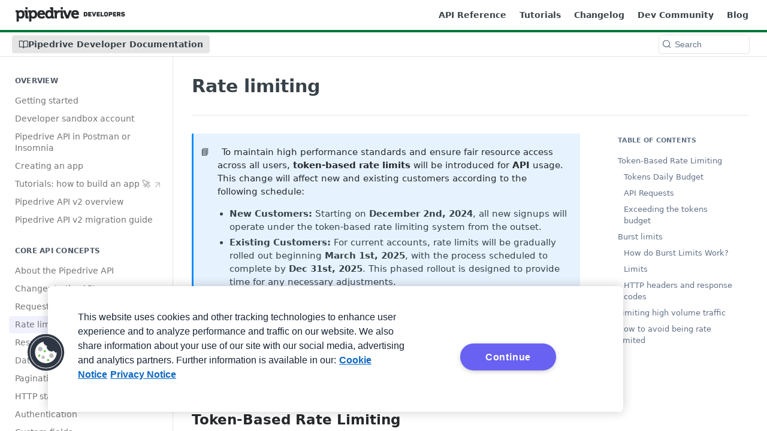

--- FILE ---
content_type: text/css; charset=UTF-8
request_url: https://cdn.readme.io/public/hub/web/Doc.160a1bfbf329179cc853.css
body_size: 2599
content:
.AIDropdownzmvdRdsNayZl{display:-webkit-box !important;display:-ms-flexbox !important;display:flex !important;-webkit-box-pack:start !important;-ms-flex-pack:start !important;justify-content:flex-start !important;margin-bottom:0 !important;margin-left:23px;min-height:40px !important;padding-top:.5rem !important;position:relative !important;width:auto !important;z-index:50 !important}.AIDropdown-toast2oGeEx9f9Epr{-webkit-animation:fade-in-out3GKppe9pkxGC 3s ease-in-out;animation:fade-in-out3GKppe9pkxGC 3s ease-in-out;border-radius:4px;font-size:.875rem;left:0;margin-top:.5rem;padding:.5rem;position:absolute;right:0;text-align:center;top:100%;z-index:60}.AIDropdown-toast-success1LOoqY-Q6oPU{background-color:#e6f7e6;border:1px solid #c8e6c9;color:#2e7d32}.AIDropdown-toast-error1RgQ3sZvhxsv{background-color:#ffebee;border:1px solid #ffcdd2;color:#c62828}@-webkit-keyframes fade-in-out3GKppe9pkxGC{0%{opacity:0}15%{opacity:1}85%{opacity:1}100%{opacity:0}}@keyframes fade-in-out3GKppe9pkxGC{0%{opacity:0}15%{opacity:1}85%{opacity:1}100%{opacity:0}}
.MigrationError-help3-X-gINvpUqZ{border-top:1px solid var(--color-border-default);color:var(--red);font-size:13px;margin-top:var(--sm);padding-top:var(--sm)}.MigrationError-help3-X-gINvpUqZ a,.MigrationError-help3-X-gINvpUqZ button{color:currentcolor;font-weight:var(--font-weight-bold)}.MigrationError-help3-X-gINvpUqZ a:hover,.MigrationError-help3-X-gINvpUqZ a:active,.MigrationError-help3-X-gINvpUqZ a:focus,.MigrationError-help3-X-gINvpUqZ button:hover,.MigrationError-help3-X-gINvpUqZ button:active,.MigrationError-help3-X-gINvpUqZ button:focus{color:currentcolor !important}
.SuggestEdituoSX2zdYKItO{-webkit-box-align:center;-ms-flex-align:center;align-items:center;color:var(--color-text-default);display:-webkit-box;display:-ms-flexbox;display:flex;font-size:13px;gap:var(--size-4);padding-left:23px}.SuggestEdituoSX2zdYKItO:hover .SuggestEdit-icon_arrow2WEghDVrgfBH,.SuggestEdituoSX2zdYKItO:active .SuggestEdit-icon_arrow2WEghDVrgfBH,.SuggestEdituoSX2zdYKItO:focus .SuggestEdit-icon_arrow2WEghDVrgfBH{opacity:.5;-webkit-transform:translate(var(--size-1), -1px);transform:translate(var(--size-1), -1px)}.SuggestEdit-icon_git25W5-HD8uZvo{opacity:.5}.SuggestEdit-icon_arrow2WEghDVrgfBH{opacity:0;-webkit-transition:opacity var(--transition-slow) var(--transition-timing),-webkit-transform var(--transition-slow) var(--transition-timing);transition:opacity var(--transition-slow) var(--transition-timing),-webkit-transform var(--transition-slow) var(--transition-timing);transition:opacity var(--transition-slow) var(--transition-timing),transform var(--transition-slow) var(--transition-timing);transition:opacity var(--transition-slow) var(--transition-timing),transform var(--transition-slow) var(--transition-timing),-webkit-transform var(--transition-slow) var(--transition-timing)}@media(prefers-reduced-motion: reduce){.SuggestEdit-icon_arrow2WEghDVrgfBH{-webkit-transition:none;transition:none}}
.rm-Guides .UpdatedAt{padding-top:20px}.rm-Guides .UpdatedAt p{font-weight:500;font-size:13px}.rm-Guides_loading:not(.rm-Guides-SuperHub){--Spinner-ring: var(--gray80);--Spinner-element: var(--gray90);position:relative}[data-color-mode=dark] .rm-Guides_loading:not(.rm-Guides-SuperHub){--Spinner-ring: var(--gray20);--Spinner-element: var(--gray30)}@media(prefers-color-scheme: dark){[data-color-mode=auto] .rm-Guides_loading:not(.rm-Guides-SuperHub),[data-color-mode=system] .rm-Guides_loading:not(.rm-Guides-SuperHub){--Spinner-ring: var(--gray20);--Spinner-element: var(--gray30)}}@-webkit-keyframes spinner{0%{-webkit-transform:rotate(0deg) scale(1);transform:rotate(0deg) scale(1)}100%{-webkit-transform:rotate(360deg) scale(1);transform:rotate(360deg) scale(1)}}@keyframes spinner{0%{-webkit-transform:rotate(0deg) scale(1);transform:rotate(0deg) scale(1)}100%{-webkit-transform:rotate(360deg) scale(1);transform:rotate(360deg) scale(1)}}.rm-Guides_loading:not(.rm-Guides-SuperHub)::before{background:rgba(var(--color-bg-page-rgb), 0.75);content:"";height:100%;left:0;position:absolute;top:0;width:100%;z-index:99}.rm-Guides_loading:not(.rm-Guides-SuperHub)::after{-webkit-animation:spinner 1s infinite linear;animation:spinner 1s infinite linear;border:.25rem solid var(--Spinner-element);border-radius:50%;border-top-color:var(--Spinner-ring);content:"";height:40px;left:50%;pointer-events:none;position:fixed;top:50%;width:40px;z-index:99}.rm-Guides .rm-Article{margin-left:auto;margin-right:auto;max-width:var(--hub-content-max-width)}.rm-Guides .row{display:-webkit-box;display:-ms-flexbox;display:flex}.rm-Guides .row [class^=col-xs]:first-child{-webkit-box-flex:1;-ms-flex:1 1 auto;flex:1 1 auto}.rm-Guides #content-head{border-bottom:1px solid var(--color-border-default);padding-bottom:30px}.rm-Guides #content-head h1{margin-bottom:0;margin-top:0}.rm-Guides #content-head .excerpt{margin-top:15px}.rm-Guides #content-head p{font-size:18px;margin-bottom:0;margin-top:15px}.rm-Guides .content-body{-ms-flex-negative:1;flex-shrink:1;max-width:calc(100% - var(--hub-toc-width));padding-top:30px;width:var(--hub-main-max-width)}.rm-Guides .content-body:only-child{max-width:100%}@media(max-width: 1112px){.rm-Guides .content-body{max-width:100%}}@media(max-width: 414px){.rm-Guides .content-body{overflow:hidden}}@media(max-width: 1500px){.rm-Guides .content-body.expand-on-small-screens{max-width:100%}}.rm-Guides #content-head .col-xs-9{max-width:var(--hub-main-max-width)}.rm-Guides #content-head .col-xs-3{-webkit-box-sizing:border-box;box-sizing:border-box;-webkit-box-flex:0;-ms-flex:0 0 var(--hub-toc-width);flex:0 0 var(--hub-toc-width);padding-left:40px;padding-right:20px}@media(max-width: 1112px){.rm-Guides #content-head .col-xs-3{-webkit-box-flex:0;-ms-flex:0 0 auto;flex:0 0 auto}}.rm-Guides #content-head .col-xs-3 .icon{color:var(--color-text-minimum-icon);font-size:16px;text-align:center;width:23px}.rm-Guides a.suggestEdits{-webkit-box-align:center;-ms-flex-align:center;align-items:center;color:var(--color-text-minimum);display:-webkit-box;display:-ms-flexbox;display:flex;font-size:13px}@media(max-width: 1112px){.rm-Guides a.suggestEdits{font-size:0}}.rm-Guides a.suggestEdits:hover,.rm-Guides a.suggestEdits:active,.rm-Guides a.suggestEdits:focus{color:var(--color-text-minimum-hover)}.rm-Guides #content-container{margin:0;max-width:none}.rm-Guides .grid-container-fluid{display:-webkit-box;display:-ms-flexbox;display:flex}@media(max-width: 834px){.rm-Guides .hide-on-small-screens{display:none}}@media(max-width: 1500px){.rm-Guides .content-toc.hide-on-small-screens{display:none}}.rm-Guides hr.NextStepsDivider{margin-left:0 !important}
.PurpleBox1pAZf9OCE9gO{background:var(--purple30);-webkit-box-shadow:0 0 0 1px inset rgba(255,255,255,.1);box-shadow:0 0 0 1px inset rgba(255,255,255,.1);-webkit-box-sizing:border-box;box-sizing:border-box;color:var(--white)}.PurpleBox1pAZf9OCE9gO .Button_contrast:not(.Button_contrast_text){color:var(--purple20)}[data-color-mode=dark] .PurpleBox1pAZf9OCE9gO .Button_contrast:not(.Button_contrast_text){color:var(--purple20)}@media(prefers-color-scheme: dark){[data-color-mode=auto] .PurpleBox1pAZf9OCE9gO .Button_contrast:not(.Button_contrast_text),[data-color-mode=system] .PurpleBox1pAZf9OCE9gO .Button_contrast:not(.Button_contrast_text){color:var(--purple20)}}
.PayGate1CUPVyl2E5Mg{height:100%;isolation:isolate;min-height:0;position:relative;width:100%}.PayGate-content1K9Jpghl9IWp{height:100%;overflow:hidden}.PayGate-overlay2nVaTLknLdB_{inset:0;padding:var(--md);position:absolute;z-index:var(--z-modal)}.PayGate-overlay2nVaTLknLdB_::before{background-color:var(--white);content:"";display:block;inset:0;opacity:.75;position:absolute}[data-color-mode=dark] .PayGate-overlay2nVaTLknLdB_::before{background-color:var(--black)}@media(prefers-color-scheme: dark){[data-color-mode=auto] .PayGate-overlay2nVaTLknLdB_::before,[data-color-mode=system] .PayGate-overlay2nVaTLknLdB_::before{background-color:var(--black)}}.PayGate-overlay_disabledEFCnpUqziM87{cursor:not-allowed}.PayGate-bannerStPjEZTGmnk3{border-radius:var(--border-radius-lg);-webkit-box-shadow:0 5px 20px 0 rgba(0,0,0,.1),0 10px 30px 0 rgba(0,0,0,.05);box-shadow:0 5px 20px 0 rgba(0,0,0,.1),0 10px 30px 0 rgba(0,0,0,.05);max-width:400px;min-height:195px;position:relative;width:100%;z-index:calc(var(--z-modal) + 1)}.PayGate-banner_image24flBlCkhKG8{min-height:360px}.PayGate-bodyPq1VmCUzXeM_{padding:var(--md)}.PayGate-image1HmF8ztWZeRC{margin-bottom:var(--sm);width:100%}.PayGate-titlek-HJINf5iiNi,.PayGate-description1IkB0UMyARv9{text-align:center;text-wrap:balance}.PayGate-titlek-HJINf5iiNi{font-size:22px;font-weight:var(--font-weight-bold);line-height:1.4;margin:var(--xs) auto}.PayGate-description1IkB0UMyARv9{color:var(--purple90);line-height:1.4;margin:0}.PayGate-footer3qY7gqfD3fhp{border-top:1px solid rgba(255,255,255,.1);padding:var(--sm)}
.SectionGate3hunO41Nh9Ua{height:100%;min-height:0}.SectionGate-content200UkNpNBC0A{height:inherit}
.PlanAccessBanner3pmQ3Blcvwc2{border-radius:var(--border-radius);padding:15px;text-align:left}.PlanAccessBanner-descriptiondFwWwLJFFUgf{font-size:14px;font-weight:var(--font-weight-normal);line-height:1.4;margin:0 0 var(--sm);white-space:normal}
.PlanAccessBadge1Ot_QCvF3zh8{-webkit-box-align:center;-ms-flex-align:center;align-items:center;border-radius:var(--border-radius);display:-webkit-box;display:-ms-flexbox;display:flex;font-size:10px;font-weight:var(--font-weight);gap:2px;height:15px;-webkit-box-pack:center;-ms-flex-pack:center;justify-content:center;line-height:1;padding:0 4px;width:-webkit-fit-content;width:-moz-fit-content;width:fit-content}.PlanAccessBadge1Ot_QCvF3zh8 .IconWrapper:first-child{font-size:10px;margin:0;opacity:1}.PlanAccessBadge_iconOnly3HBjEsxN0RWp{aspect-ratio:1;padding:0}.PlanAccessBadge-banner1-E-vNVpe3tp{width:260px}
.EmptyState3dprxfDPoYTQ{-webkit-box-sizing:border-box;box-sizing:border-box;-webkit-box-flex:1;-ms-flex:1 1 auto;flex:1 1 auto;height:100%;padding:var(--hub-page-padding)}.EmptyState-content1j6tKdMpT_wF{margin-bottom:var(--size-48);max-width:360px}.EmptyState-title337zQSJ-o26V{margin:0}.EmptyState-descriptionzQqjoVoeDB-z{color:var(--color-text-muted);font-size:var(--font-size-sm);font-weight:var(--font-weight-normal);line-height:var(--line-height-sm);margin:0;text-align:center}
.SuperHubDoc3Z-1XSVTg-Q1{-webkit-box-flex:1;-ms-flex:1;flex:1}.SuperHubDoc-container2RY1FPE4Ewze{min-height:100%}.SuperHubDoc-article3ArTrEavUTKg{position:relative}.SuperHubDoc-ai-dropdown-container3zfvedUxb7IR{display:-webkit-box;display:-ms-flexbox;display:flex;-webkit-box-pack:end;-ms-flex-pack:end;justify-content:flex-end;margin-top:0;padding:0 20px 0 0;position:absolute;right:0;top:1rem;z-index:10}.SuperHubDoc-breadcrumb3CiEhI-z7_no{margin-bottom:var(--size-8)}

/*# sourceMappingURL=Doc.160a1bfbf329179cc853.css.map*/

--- FILE ---
content_type: text/css; charset=UTF-8
request_url: https://cdn.readme.io/public/hub/web/ViewContainer.5885794e63b059e86eef.css
body_size: 2263
content:
.rm-Banners{-webkit-transition:-webkit-transform var(--transition-slow) var(--transition-timing);transition:-webkit-transform var(--transition-slow) var(--transition-timing);transition:transform var(--transition-slow) var(--transition-timing);transition:transform var(--transition-slow) var(--transition-timing), -webkit-transform var(--transition-slow) var(--transition-timing)}.rm-Banners_hidden{position:absolute;-webkit-transform:translateY(100%);transform:translateY(100%);width:100%}:root{--SuperHub-dynamic-height: 100vh}.SuperHub2RNxzk6HzHiJ{--SuperHub-aside-width: 360px;--SuperHub-background: var(--black);--SuperHub-border-radius: var(--sm);--SuperHub-dynamic-height: calc(100vh - var(--SuperHub-top-nav-height, 0px));--SuperHub-wrapper-shadow: var(--box-shadow-menu-dark);--SuperHub-margin: 15px;--SuperHub-top-nav-height: 0px;--SuperHub-branch-bg-opacity: 0;--SuperHub-controls-z-index: 3;--SuperHub-settings-z-index: 2;--SuperHub-state-bg: none;--SuperHub-state-bg-opacity: 0;--SuperHub-state-bg-transform: translate(25%, -25%);--Superhub-content-z-index: 1;--Superhub-overflow-height: 100%;--SuperHub-overflow-width: 100%;--SuperHub-overflow-x: clip;--SuperHub-page-actions-bg: linear-gradient(160deg, rgba(var(--white-rgb), 0.15) -25%, rgba(var(--black-rgb), 1) 60%);--SuperHub-settings-transition: none;--SuperHub-sidebar-width: 220px;--PayGate-overlay-bg: var(--color-bg-page);--MyDevelopers-bottom-bar-height: 45px;--MyDevelopers-min-content-height: 300px;display:-webkit-box;display:-ms-flexbox;display:flex;-webkit-box-orient:vertical;-webkit-box-direction:normal;-ms-flex-direction:column;flex-direction:column;height:100vh;overflow-x:hidden}@font-face{font-family:Marfa;font-weight:400;src:url("https://readme.com/static/fonts/ABCMarfa-Regular.woff2") format("woff2")}@font-face{font-family:Marfa;font-weight:600;src:url("https://readme.com/static/fonts/ABCMarfa-Bold.woff2") format("woff2")}.SuperHub2RNxzk6HzHiJ .rm-Header + .rm-ReferenceMain{min-height:unset}.SuperHub2RNxzk6HzHiJ:has(.ProjectNavigation_isbranch),.SuperHub2RNxzk6HzHiJ:has(.ProjectNavigation_isbranch)::after{--SuperHub-branch-bg-opacity: 1;--SuperHub-branch-display: block;--SuperHub-state-bg-transform: none;--SuperHub-state-bg: linear-gradient(220deg, rgba(var(--yellow-rgb), 0.25) 33.33%, rgba(var(--black-rgb), 0) 66.66%)}.SuperHub2RNxzk6HzHiJ:has(.ProjectNavigation_isbranch)::before{--SuperHub-state-bg-opacity: 0.5}.SuperHub_isdev2-5paoENcgom.SuperHub_admin3ES1vFYaITEu{--SuperHub-state-bg: linear-gradient(175deg, rgba(var(--purple20-rgb), 0.4) 33.33%, rgba(var(--black-rgb), 0) 66.66%)}.SuperHub_isdev2-5paoENcgom.SuperHub_admin3ES1vFYaITEu:not(.SuperHub_settings3yUfn17iBWDe):not(.SuperHub_docs-audit1lqmnuO4m_8c){--SuperHub-state-bg: linear-gradient(175deg, rgba(var(--purple20-rgb), 0.55) 33.33%, rgba(var(--black-rgb), 0) 66.66%)}.SuperHub_admin3ES1vFYaITEu{--SuperHub-state-bg: linear-gradient(175deg, rgba(var(--blue20-rgb), 0.4) 33.33%, rgba(var(--black-rgb), 0) 66.66%);--SuperHub-state-bg-opacity: 1;--SuperHub-state-bg-transform: none;--SuperHub-settings-margin-left: auto;--SuperHub-settings-width: 100%;--SuperHub-wrapper-shadow: 0 0 0 1px rgba(var(--white-rgb),0.1);--SuperHub-top-nav-height: 42px;background:var(--SuperHub-background);inset:0;overflow:hidden;position:absolute}.SuperHub_admin3ES1vFYaITEu:not(.SuperHub_settings3yUfn17iBWDe):not(.SuperHub_docs-audit1lqmnuO4m_8c){--SuperHub-state-bg: linear-gradient(175deg, rgba(var(--blue20-rgb), 0.55) 33.33%, rgba(var(--black-rgb), 0) 66.66%)}.SuperHub_admin3ES1vFYaITEu::before{background-image:var(--SuperHub-state-bg);content:"";display:block;inset:0;opacity:var(--SuperHub-state-bg-opacity);pointer-events:none;position:absolute;-webkit-transition:opacity var(--transition-slow) var(--transition-timing);transition:opacity var(--transition-slow) var(--transition-timing);width:100vw;z-index:0}.SuperHub_admin3ES1vFYaITEu.SuperHub_settings-preview-stretch2MDTw4YH82RB,.SuperHub_admin3ES1vFYaITEu.SuperHub_settings-preview2zKVAHncIWeP{--SuperHub-aside-width: var(--SuperHub-settings-width);--SuperHub-settings-margin-left: 0;--SuperHub-settings-width: 600px;--SuperHub-settings-transition: max-width var(--transition-slow) var(--transition-timing)}.SuperHub_admin3ES1vFYaITEu::after{background-image:var(--SuperHub-state-bg);content:"";display:var(--SuperHub-branch-display, none);inset:0;opacity:var(--SuperHub-branch-bg-opacity);pointer-events:none;position:absolute;-webkit-transform:var(--SuperHub-state-bg-transform);transform:var(--SuperHub-state-bg-transform);-webkit-transition:opacity var(--transition-slow) var(--transition-timing),-webkit-transform var(--transition-slow) var(--transition-timing);transition:opacity var(--transition-slow) var(--transition-timing),-webkit-transform var(--transition-slow) var(--transition-timing);transition:opacity var(--transition-slow) var(--transition-timing),transform var(--transition-slow) var(--transition-timing);transition:opacity var(--transition-slow) var(--transition-timing),transform var(--transition-slow) var(--transition-timing),-webkit-transform var(--transition-slow) var(--transition-timing);width:100vw;z-index:0}.SuperHub_ui-hidden3sE_oCpVwcbj{--SuperHub-top-nav-height: 0px;--SuperHub-margin: 0;--SuperHub-border-radius: 0;--SuperHub-wrapper-shadow: none;background:var(--color-bg-page)}.SuperHub_ui-hidden3sE_oCpVwcbj .SuperHub-project-controls1di_Fu55TsGZ,.SuperHub_ui-hidden3sE_oCpVwcbj .SuperHub-editor1rIL0OX2vtpA{display:none}.SuperHub_ui-hidden3sE_oCpVwcbj .SuperHub-hub-wrapper3t_-5gSx4Sax{border-radius:0;-webkit-box-shadow:none;box-shadow:none;inset:0}.SuperHub_no-scroll1aOhBLpH_uuD{overflow:hidden}.SuperHub_settings3yUfn17iBWDe{--PayGate-overlay-bg: rgba(var(--black-rgb), 0.1)}@media(min-width: 2055px){.SuperHub2RNxzk6HzHiJ.SuperHub_settings-preview-stretch2MDTw4YH82RB{--SuperHub-settings-width: calc(100vw - 1440px - var(--SuperHub-margin))}}@media(min-width: 2500px){.SuperHub2RNxzk6HzHiJ.SuperHub_settings-preview-stretch2MDTw4YH82RB{--SuperHub-settings-width: 1050px}}.SuperHub_content_expand37QozxGWaQjY{--SuperHub-overflow-width: 1440px;--SuperHub-overflow-x: auto}.SuperHub_ai1wCIDL89xnvE{--SuperHub-page-actions-bg: linear-gradient(210deg, rgba(var(--white-rgb), 0.15) -25%, rgba(var(--black-rgb), 1) 60%)}.SuperHub-project-controls1di_Fu55TsGZ{height:var(--SuperHub-top-nav-height);left:0;position:absolute;top:0;width:100%;z-index:var(--SuperHub-controls-z-index)}.SuperHub-hub-wrapper3t_-5gSx4Sax{border-radius:var(--SuperHub-border-radius);border-bottom-left-radius:0;border-bottom-right-radius:0;-webkit-box-shadow:var(--SuperHub-wrapper-shadow);box-shadow:var(--SuperHub-wrapper-shadow);color-scheme:light dark auto;inset:var(--SuperHub-top-nav-height) 0 0;opacity:1;overflow:var(--SuperHub-overflow-x) clip;position:absolute;-webkit-transform-origin:center;transform-origin:center;-webkit-transition:inset var(--transition-slow) var(--transition-timing),border-radius var(--transition-slow) var(--transition-timing),opacity var(--transition-slow) var(--transition-timing),-webkit-transform var(--transition-slow) var(--transition-timing);transition:inset var(--transition-slow) var(--transition-timing),border-radius var(--transition-slow) var(--transition-timing),opacity var(--transition-slow) var(--transition-timing),-webkit-transform var(--transition-slow) var(--transition-timing);transition:inset var(--transition-slow) var(--transition-timing),border-radius var(--transition-slow) var(--transition-timing),transform var(--transition-slow) var(--transition-timing),opacity var(--transition-slow) var(--transition-timing);transition:inset var(--transition-slow) var(--transition-timing),border-radius var(--transition-slow) var(--transition-timing),transform var(--transition-slow) var(--transition-timing),opacity var(--transition-slow) var(--transition-timing),-webkit-transform var(--transition-slow) var(--transition-timing);z-index:var(--Superhub-content-z-index)}html[data-color-mode=light] .SuperHub-hub-wrapper3t_-5gSx4Sax{color-scheme:light}html[data-color-mode=dark] .SuperHub-hub-wrapper3t_-5gSx4Sax{color-scheme:dark}.SuperHub-hub-wrapper_layoutRoot2On-PehKc8id{background-color:var(--color-bg-page);display:-webkit-box;display:-ms-flexbox;display:flex;-webkit-box-orient:vertical;-webkit-box-direction:normal;-ms-flex-direction:column;flex-direction:column;overflow:var(--SuperHub-overflow-x) auto}.SuperHub_edit3zsT9E6yqR2u .SuperHub-hub-wrapper3t_-5gSx4Sax{border-radius:var(--SuperHub-border-radius);inset:var(--SuperHub-top-nav-height) var(--SuperHub-margin) var(--SuperHub-margin)}.SuperHub_aside-standalonej9255WupIUpy .SuperHub-hub-wrapper3t_-5gSx4Sax{border-radius:var(--SuperHub-border-radius);inset:var(--SuperHub-margin) var(--SuperHub-aside-width) var(--SuperHub-margin) var(--SuperHub-margin)}.SuperHub_aside35pdHziZSNyh .SuperHub-hub-wrapper3t_-5gSx4Sax{border-radius:var(--SuperHub-border-radius);inset:var(--SuperHub-top-nav-height) var(--SuperHub-aside-width) var(--SuperHub-margin) var(--SuperHub-margin)}.SuperHub_docs-audit1lqmnuO4m_8c .SuperHub-hub-wrapper3t_-5gSx4Sax{opacity:0}.SuperHub_settings3yUfn17iBWDe .SuperHub-hub-wrapper3t_-5gSx4Sax{border-radius:var(--SuperHub-border-radius);inset:var(--SuperHub-top-nav-height) var(--SuperHub-margin) var(--SuperHub-margin);opacity:0;-webkit-transform:scale(0.98);transform:scale(0.98);-webkit-transition:inset var(--transition-slow) var(--transition-timing),border-radius var(--transition-slow) var(--transition-timing),-webkit-transform var(--transition-slow) var(--transition-timing);transition:inset var(--transition-slow) var(--transition-timing),border-radius var(--transition-slow) var(--transition-timing),-webkit-transform var(--transition-slow) var(--transition-timing);transition:inset var(--transition-slow) var(--transition-timing),border-radius var(--transition-slow) var(--transition-timing),transform var(--transition-slow) var(--transition-timing);transition:inset var(--transition-slow) var(--transition-timing),border-radius var(--transition-slow) var(--transition-timing),transform var(--transition-slow) var(--transition-timing),-webkit-transform var(--transition-slow) var(--transition-timing)}.SuperHub_my-developers1hnohGFslTHC .SuperHub-hub-wrapper3t_-5gSx4Sax{inset:var(--SuperHub-top-nav-height) var(--SuperHub-margin) var(--SuperHub-margin)}.SuperHub_my-developers-expanded1ZRQ8KRYZuEm .SuperHub-hub-wrapper3t_-5gSx4Sax{opacity:0}.SuperHub_my-developers-collapsed1cHMs6WMXRPl .SuperHub-hub-wrapper3t_-5gSx4Sax{--Superhub-overflow-height: calc(100% - var(--MyDevelopers-min-content-height) - var(--MyDevelopers-bottom-bar-height))}.SuperHub_settings-preview-stretch2MDTw4YH82RB .SuperHub-hub-wrapper3t_-5gSx4Sax,.SuperHub_settings-preview2zKVAHncIWeP .SuperHub-hub-wrapper3t_-5gSx4Sax{border-radius:var(--SuperHub-border-radius);inset:var(--SuperHub-top-nav-height) var(--SuperHub-margin) var(--SuperHub-margin) var(--SuperHub-aside-width);-webkit-transform-origin:100% center;transform-origin:100% center;z-index:var(--SuperHub-controls-z-index)}.SuperHub_versions2K2arj5JGsiY .SuperHub-hub-wrapper3t_-5gSx4Sax{border-radius:var(--SuperHub-border-radius);inset:var(--SuperHub-top-nav-height) var(--SuperHub-margin) var(--SuperHub-margin) var(--SuperHub-aside-width)}.SuperHub_ai1wCIDL89xnvE .SuperHub-hub-wrapper3t_-5gSx4Sax{border-radius:var(--SuperHub-border-radius);inset:var(--SuperHub-top-nav-height) var(--SuperHub-aside-width) var(--SuperHub-margin) var(--SuperHub-margin)}.SuperHub-hub-frame3_BfAcajzCzG{border:0;height:100%;-webkit-transition:opacity var(--transition-slow) var(--transition-timing),-webkit-transform var(--transition-slow) var(--transition-timing);transition:opacity var(--transition-slow) var(--transition-timing),-webkit-transform var(--transition-slow) var(--transition-timing);transition:opacity var(--transition-slow) var(--transition-timing),transform var(--transition-slow) var(--transition-timing);transition:opacity var(--transition-slow) var(--transition-timing),transform var(--transition-slow) var(--transition-timing),-webkit-transform var(--transition-slow) var(--transition-timing);width:var(--SuperHub-overflow-width)}.SuperHub-hub-frame_loading3hv-UPoy9nZ4{opacity:0;-webkit-transform:scale(0.98);transform:scale(0.98);visibility:hidden}.SuperHub-editor1rIL0OX2vtpA{background-color:var(--color-bg-page);height:100%;left:0;position:absolute;top:0;width:100%}.SuperHub-previewQNhwLyNQFyVk{-webkit-box-align:center;-ms-flex-align:center;align-items:center;-webkit-animation:slide-in2c4j7X1OAI4t var(--transition-slow) var(--transition-timing) forwards;animation:slide-in2c4j7X1OAI4t var(--transition-slow) var(--transition-timing) forwards;background:rgba(var(--black-rgb), 1);border:0;border-radius:0 0 var(--border-radius-lg) var(--border-radius-lg);-webkit-box-shadow:0 0 0 1px rgba(var(--white-rgb), 0.1);box-shadow:0 0 0 1px rgba(var(--white-rgb), 0.1);color:rgba(var(--white-rgb), 0.85);cursor:pointer;display:-webkit-inline-box;display:-ms-inline-flexbox;display:inline-flex;font-size:10px;font-weight:var(--font-weight-bold);gap:var(--size-8);inset:0 0 auto;margin:0 auto;padding:var(--size-4) var(--size-4) var(--size-4) var(--size-8);position:fixed;-webkit-transform-origin:50% 0;transform-origin:50% 0;width:-webkit-fit-content;width:-moz-fit-content;width:fit-content;z-index:10000}@-webkit-keyframes slide-in2c4j7X1OAI4t{0%{-webkit-transform:scale(0.9) translateY(100%);transform:scale(0.9) translateY(100%)}100%{-webkit-transform:scale(1) translateY(0);transform:scale(1) translateY(0)}}@keyframes slide-in2c4j7X1OAI4t{0%{-webkit-transform:scale(0.9) translateY(100%);transform:scale(0.9) translateY(100%)}100%{-webkit-transform:scale(1) translateY(0);transform:scale(1) translateY(0)}}.SuperHub-previewQNhwLyNQFyVk:hover,.SuperHub-previewQNhwLyNQFyVk:focus-visible{color:var(--white)}.SuperHub-preview-kbd1KYvuvUp5O3K{background:rgba(var(--white-rgb), 0.15);border:1px solid rgba(var(--white-rgb), 0.15);border-radius:var(--border-radius);font-size:.85em;font-weight:var(--font-weight-bold);padding:.2em}.SuperHub2RNxzk6HzHiJ #tutorialmodal-root{padding:56px 30px 30px}.SuperHub2RNxzk6HzHiJ .SuperHub-hub-wrapper_layoutRoot2On-PehKc8id .ModalWrapper{height:100% !important;inset:0;position:absolute !important;width:100% !important}

/*# sourceMappingURL=ViewContainer.5885794e63b059e86eef.css.map*/

--- FILE ---
content_type: application/javascript; charset=UTF-8
request_url: https://cdn.readme.io/public/hub/web/2644.a405a969e34e5cf58c04.js
body_size: 6510
content:
!function(){try{var e="undefined"!=typeof window?window:"undefined"!=typeof global?global:"undefined"!=typeof self?self:{},t=(new Error).stack;t&&(e._sentryDebugIds=e._sentryDebugIds||{},e._sentryDebugIds[t]="00b46fc7-dd67-48dd-97ee-b1f3c2b7413b",e._sentryDebugIdIdentifier="sentry-dbid-00b46fc7-dd67-48dd-97ee-b1f3c2b7413b")}catch(e){}}();var _global="undefined"!=typeof window?window:"undefined"!=typeof global?global:"undefined"!=typeof self?self:{};_global.SENTRY_RELEASE={id:"5.536.0"},(self.__LOADABLE_LOADED_CHUNKS__=self.__LOADABLE_LOADED_CHUNKS__||[]).push([[2644],{25397:(e,t,n)=>{n.d(t,{A:()=>h});var r=n(49555),o=n(58160),a=(n(61629),n(42752)),i=n(14041),s=n(16298),l=n(1295),c=n(63784),d=n(62121),u=["copyButtons"];function h(){var e,t,n,h=arguments.length>0&&void 0!==arguments[0]?arguments[0]:{},m=h.copyButtons,f=void 0===m||m,p=(0,o.A)(h,u),g=(0,i.useContext)(l.jT),b=(0,i.useContext)(l.vz).project,y=(0,d.Iw)((function(e){return["enabled"===e.data.features.mdx,e.data.glossary]})),v=(0,r.A)(y,2),x=v[0],w=v[1],k=(0,d.f8)((function(e){return e.document.customBlocks})),A=null!==(e=p.isMdx)&&void 0!==e?e:x,O=(0,i.useContext)(s.Dx).colorMode,j=(0,c.A)("(prefers-color-scheme: dark)")?"dark":"light",M="system"===O?j:O,D=(0,i.useMemo)((function(){return{components:(0,a.i8)(k),copyButtons:f,terms:w,theme:M,variables:g}}),[k,f,w,M,g]),_=(0,i.useMemo)((function(){var e,t;return{compatibilityMode:!(null==b||null===(e=b.flags)||void 0===e||!e.rdmdCompatibilityMode),copyButtons:f,correctnewlines:!(null==b||null===(t=b.flags)||void 0===t||!t.correctnewlines),normalize:!0,terms:w,theme:M,variables:g,reusableContent:{tags:(0,a.i8)(k),wrap:!1}}}),[null==b||null===(t=b.flags)||void 0===t?void 0:t.rdmdCompatibilityMode,null==b||null===(n=b.flags)||void 0===n?void 0:n.correctnewlines,f,w,M,g,k]);return A?D:_}},18970:(e,t,n)=>{n.d(t,{A:()=>x});var r=n(31085),o=n(14041),a=n(1295),i=n(20775),s=n(62121),l=n(23747),c=n(38644),d=n(33664),u=n(31683),h=n(26146),m=n(31733),f=n(16540),p=n(10790);const g={"MigrationError-help":"MigrationError-help3-X-gINvpUqZ"};var b=function(e){var t=e.editUrl,n=(0,u.A)(g,"MigrationError"),a=(0,s.Zj)((function(e){return e.agent.setContext})),i=(0,o.useCallback)((function(){a({title:"MDX Error",message:"Page Contains Invalid MDX.",type:"mdx-error",hiddenContext:{instructions:'\n  REQUIRED INSTRUCTIONS:\n  Your only goal is to fix errors. Do not modify valid Markdown—except when it’s invalid JSX. All of these instructions are required, do not skip any.If a specific error is given, fix it, but also check for the following issues:\n\n  When using the rewriteTool to fix MDX errors, the user may have written HTML instead.\n  * Check for unclosed self-closing tags (like <img> <hr> need to be <img /> or <hr />)\n    * BAD: <img>\n    * GOOD: <img />\n  * Check for property names that need to be converted to JSX (like class to className)—aria attributes do not need to be converted.\n    * BAD: <div aria-label="test" class="test" />\n    * GOOD: <div aria-label="test" className="test" />\n  * Convert style attributes to JSX:\n    * BAD: <div style="color: red" />\n    * GOOD: <div style={{ color: \'red\' }} />\n  * It’s VERY IMPORTANT to check for open tags that are not closed and close them (like <p>, <strong>, <li>, <b>, <td>, etc.):\n    * BAD: <td><b>text\n    * GOOD: <td><b>text</b></td>\n  * Ensure that the tags are closed in the correct order and nested properly:\n    * BAD: <p><b>text</p></b>\n    * GOOD: <p><b>text</b></p>\n  * Ensure that there is the correct number of closing tags for each opening tag. Remove extra closing tags:\n    * BAD: <div><span>text</span></div></div>\n    * GOOD: <div><span>text</span></div>\n  * HTML comments like \x3c!-- this is a comment --\x3e should be rewritten as {/* this is a comment */}\n  * Rewrite <style /> tags to JSX (like <style>body { color: red; }</style> to <style>{\'{color: red}\'}</style>)\n    * It’s important that the string in the <style> tag is wrapped in a single quote, not backticks:\n    * BAD: <style>{`{color: red}`}</style>\n    * GOOD: <style>{\'{color: red}\'}</style>\n  * _this text is underlined_ is valid Markdown, do not remove or replace it.\n  * Do not reformat Markdown tables to clean up spacing if it’s already valid.\n\n  Common valid Markdown that is invalid JSX:\n  * Reformat content with greater than/less than brackets:\n    * Example: <your api key> should be {\'<your api key>\'})\n    * Example: <https://example.com/> should be {\'<https://example.com/>\'}\n  * Reformat curly brackets if they are meant as content and not as JSX (like {your api key} should be {\'{your api key}\'})\n    * These can also appear in the middle of headings or other Markdown, like "### {hello} world" or "> {hello} world". Needs to be rewritten as "### {\'{hello}\'} world" or "> {\'{hello}\'} world" .\n  * ``` is used in Markdown to denote code blocks, do not remove or modify them.\n  * {text} is valid Markdown, but invalid JSX and needs to be escaped as {\'{text}\'}\n  * LaTeX syntax is not supported, do not attempt to add it—if it already exists, do not modify it.\n\n  ReadMe has some custom syntax that should not be modified:\n  * Do not modify valid components (elements starting with a capital letter, like <Image /> or <Glossary />)\n  * If HTMLBlock contains backticks ` in an element, replace them with <code />.\n    * Example:\n      <HTMLBlock>{`\n      <a href="https://example.foo">Hover for link id `click_id`</a>\n      `}</HTMLBlock>\n\n      Should be:\n      <HTMLBlock>{`\n      <a href="https://example.foo">Hover for link id <code>click_id</code></a>\n      `}</HTMLBlock>\n  * Replace ReadMe glossary syntax <<glossary:term>> with <Glossary>term</Glossary>—make sure to include <<glossary:term>> within elements, like:\n    * BAD: <a href=""><<glossary:hello>> world</a>\n    * GOOD: <a href=""><Glossary>hello</Glossary> world</a>\n  * ReadMe-flavored Markdown contains "magic blocks"—which is ReadMe Markdown specific; it looks like [block:html], [block:image], [block:parameters], [block:embed] etc.\n    * Example:\n      [block:parameters]\n        {\n          "data": {\n            "h-0": "Parameter name",\n            "h-1": "Type",\n            "h-2": "Default Value",\n            "h-3": "Notes",\n            "0-0": "click_id",\n            "0-1": "string",\n            "0-2": "-",\n            "0-3": "The AnyTrack Click ID passed to your cart, link or form.",\n            "1-0": "value",\n            "1-1": "number",\n            "1-2": "-",\n            "1-3": "Revenue",\n            "2-0": "timestamp",\n            "2-1": "integer",\n            "2-2": "",\n            "2-3": "A timestamp value in seconds to replace the receivedAt timestamp. 1709735124",\n            "3-0": "brand",\n            "3-1": "string",\n            "3-2": "-",\n            "3-3": "Brand name",\n          }\n        }\n\n      In this example, replace the backticks with <code /> tags, and rewrite the content as a Markdown table—where h-0, h-1, h-2, h-3 are the table headers, and 0-0, 0-1, 0-2, 0-3 are the cells in the first table rows.\n    * Convert [block:image] to an image in Markdown:\n      [block:image]\n      {\n        "images": [\n          {\n            "image": [\n              "https://cdn.anytrack.io/shared/kb/mceclip0-Jul-25-2022-05-19-01-20-PM.png",\n              null,\n              "mceclip0.png"\n            ],\n            "align": "center",\n            "border": true\n          }\n        ]\n      }\n      [/block]\n\n      Should be: ![alt text](https://owlbert.io/images/popper.gif) or <Image src="https://files.readme.io/6f52e22-man-eating-pizza-and-making-an-ok-gesture.jpg" caption="lol he\'s eating pizza!" width="100px" align="center" border="true" /> (do not add extra properties if they’re not in the source content). Do not modify valid Markdown images: ![]()\n\n    * Convert [block:html] to our component for HTML:\n      [block:html]\n      {\n      "html: "<div style="color: red">test</div>"\n      }\n\n      Note the content within the HTMLBlock does not need to be JSX. Example of what it should be:\n      <HTMLBlock>{`\n      <div style="color: red">test</div>\n      `}</HTMLBlock>\n\n    * Convert [block:embed] iframes to an embed in Markdown:\n      BAD:\n        [block:embed]\n        {\n          "html": false,\n          "url": "https://example.com",\n          "title": "iframe",\n          "provider": "scribehow.com",\n          "href": "https://scribehow.com",\n          "typeOfEmbed": "iframe",\n          "height": "640px",\n          "width": "100%",\n          "iframe": true\n        }\n        [/block]\n\n      GOOD:\n        <iframe src="https://example.com" title="iframe" height="640px" width="100%" />\n\n  Never modify valid Markdown:\n  * Do not modify content that does not have invalid JSX or Markdown\n  * Do not remove content that is not invalid JSX or Markdown\n  * Do not reformat the content, fix grammar, or restructure the Markdown content\n  * Do not add extra spaces to lists or any other content\n  * Do not fix or update any code inside a script tag\n  * Do not modify headings in lists (like #, ##, ### nested in * or -)\n\n  Double check that the content conforms to the above rules and fix any missed errors.\n'}})}),[a]);return(0,r.jsxs)(r.Fragment,{children:["Your docs displays the pre-migration version of this page until errors are corrected.",(0,r.jsxs)(f.A,{className:n("-help"),gap:"xs",justify:"start",children:[(0,r.jsx)(m.A,{ghost:!0,href:t,kind:"contrast",rel:"noreferrer",size:"xs",target:"_blank",uppercase:!1,children:"Edit Page"}),(0,r.jsx)(d.k2,{to:"#/ai",children:(0,r.jsxs)(m.A,{ghost:!0,kind:"contrast",onClick:function(){return i()},size:"xs",uppercase:!1,children:[(0,r.jsx)(p.A,{"aria-hidden":"true",name:"sparkles"})," Fix"]})})]})]})},y=function(e){var t=e.editUrl;return(0,r.jsx)(h.A,{subtitle:(0,r.jsx)(b,{editUrl:t}),title:"Page Contains Invalid MDX",type:"danger"})};const v=o.memo(y);const x=function(e){var t,n,d=e.isAdmin,u=e.hideTOC,h=e.dehydrated,m=e.docBody,f=e.editUrl,p=e.mdx,g=e.opts,b=void 0===g?{}:g,y=e.footer,x=e.hasMdxError,w=void 0!==x&&x,k=e.showAIDropdown,A=void 0!==k&&k,O=(0,i.A)().isClient,j=(0,o.useContext)(a.vz).project,M=(0,s.f8)((function(e){return e.isOwlbotOpenCached})),D=!w&&p,_=(null==j||null===(t=j.owlbot)||void 0===t?void 0:t.enabled)&&(null==j||null===(n=j.owlbot)||void 0===n?void 0:n.newExperience)&&M;return(0,r.jsxs)("div",{className:"grid-container-fluid",id:"content-container",children:[(0,r.jsxs)("section",{className:"content-body grid-".concat(u?100:75," ").concat(_?"expand-on-small-screens":""),children:[!!w&&!!f&&!!d&&(0,r.jsx)(v,{editUrl:f}),(0,r.jsx)(c.Ay,{body:m,className:"rm-Markdown markdown-body ng-non-bindable",css:null==h?void 0:h.css,dehydrated:null==h?void 0:h.body,format:D?"mdx":"md",opts:b,style:{marginLeft:31}},O?window.location.pathname:null),!!y&&y]}),(0,r.jsxs)("section",{className:"content-toc grid-25 ".concat(_?"hide-on-small-screens":""),children:[(0,r.jsx)(l.A,{showAIDropdown:A}),!u&&(0,r.jsx)(c.DB,{body:m,dehydrated:null==h?void 0:h.toc,format:D?"mdx":"md",opts:b})]})]})}},75089:(e,t,n)=>{n.d(t,{A:()=>y});n(83902),n(16349),n(23922),n(96837),n(57627);var r=n(67136),o=(n(54067),n(18119),n(31085)),a=n(86090),i=n(31683),s=n(25397),l=n(62121),c=n(55809),d=n(10790),u=n(38644),h=n(20324);const m={SuggestEdit:"SuggestEdituoSX2zdYKItO","SuggestEdit-icon_arrow":"SuggestEdit-icon_arrow2WEghDVrgfBH","SuggestEdit-icon_git":"SuggestEdit-icon_git25W5-HD8uZvo"};function f(e,t){var n=Object.keys(e);if(Object.getOwnPropertySymbols){var r=Object.getOwnPropertySymbols(e);t&&(r=r.filter((function(t){return Object.getOwnPropertyDescriptor(e,t).enumerable}))),n.push.apply(n,r)}return n}function p(e){for(var t=1;t<arguments.length;t++){var n=null!=arguments[t]?arguments[t]:{};t%2?f(Object(n),!0).forEach((function(t){(0,r.A)(e,t,n[t])})):Object.getOwnPropertyDescriptors?Object.defineProperties(e,Object.getOwnPropertyDescriptors(n)):f(Object(n)).forEach((function(t){Object.defineProperty(e,t,Object.getOwnPropertyDescriptor(n,t))}))}return e}var g=function(e){var t=e.slug,n=e.superHub,r=void 0!==n&&n,a=e.children,s=e.githubLink,l=(0,i.A)(m,"SuggestEdit"),u=r?{href:s||"",rel:"noreferrer",target:"_blank"}:{to:"/edit/".concat(t),rel:"nofollow"},f="Suggest Edit".concat(r?"":"s");return(0,o.jsxs)("div",{className:"row clearfix",children:[(0,o.jsx)("div",{className:"col-xs-9",children:a}),(0,o.jsx)("div",{className:"col-xs-3",children:(0,o.jsxs)(h.A,p(p({},u),{},{className:(0,c.Ay)(l(r&&""),!r&&"suggestEdits","rm-SuggestEdit"),children:[r?(0,o.jsx)(d.A,{"aria-hidden":"true",className:(0,c.Ay)(l("-icon","-icon_git"),"rm-SuggestEdit-icon"),name:"github-filled"}):(0,o.jsx)("i",{"aria-hidden":"true",className:"icon icon-edit"}),f,!!r&&(0,o.jsx)(d.A,{"aria-label":"Opens in a new tab",className:(0,c.Ay)(l("-icon","-icon_arrow"),"rm-SuggestEdit-icon"),name:"arrow-up-right"})]}))})]})},b=function(e){var t=e.children;return(0,o.jsx)("div",{className:"row clearfix",children:(0,o.jsx)("div",{className:"col-xs-9",children:t})})};const y=(0,a.y)((function(e){var t,n=e.breadcrumb,r=e.excerpt,a=e.githubLink,i=e.lang,c=e.match,d=e.slugUrl,h=e.suggestedEdits,m=e.title,f=e.superHub,p=void 0!==f&&f,y=b;!h||"en"!==i||null!=c&&null!==(t=c.path)&&void 0!==t&&t.endsWith("/edit")||(y=g);var v=(0,l.Iw)((function(e){return"enabled"===e.data.features.mdx})),x=(0,s.A)();return(0,o.jsx)("header",{id:"content-head",children:(0,o.jsxs)(y,{githubLink:a,slug:d,superHub:p,children:[!!n&&n,(0,o.jsx)("h1",{children:m}),!!r&&(0,o.jsx)("div",{className:"excerpt",children:(0,o.jsx)(u.Ay,{opts:x,renderer:v?"rmdx":"rdmd",children:r})})]})})}))},75373:(e,t,n)=>{n.d(t,{A:()=>m});n(83902),n(16349),n(23922),n(96837),n(57627);var r=n(67136),o=n(58160),a=n(31085),i=n(14041),s=n(62121),l=n(55809),c=["className","fixedWidth","isActive","prefix","size","style","suffix","type"];function d(e,t){var n=Object.keys(e);if(Object.getOwnPropertySymbols){var r=Object.getOwnPropertySymbols(e);t&&(r=r.filter((function(t){return Object.getOwnPropertyDescriptor(e,t).enumerable}))),n.push.apply(n,r)}return n}function u(e){for(var t=1;t<arguments.length;t++){var n=null!=arguments[t]?arguments[t]:{};t%2?d(Object(n),!0).forEach((function(t){(0,r.A)(e,t,n[t])})):Object.getOwnPropertyDescriptors?Object.defineProperties(e,Object.getOwnPropertyDescriptors(n)):d(Object(n)).forEach((function(t){Object.defineProperty(e,t,Object.getOwnPropertyDescriptor(n,t))}))}return e}function h(e,t){var n=e.toLowerCase();switch(n){case"options":return"optns";case"connect":return"cnnct";case"delete":return"lg"===t?"delete":"del";case"requestbody":return"rqbdy";case"responses":return"rspns";case"description":return"descr";case"webhook":return"wbhk";default:return n}}const m=i.memo((function(e){var t=e.className,n=e.fixedWidth,i=e.isActive,d=void 0!==i&&i,m=e.prefix,f=e.size,p=void 0===f?"md":f,g=e.style,b=void 0===g?"classic":g,y=e.suffix,v=e.type,x=(0,o.A)(e,c),w=(0,s.Iw)((function(e){return e.data.reference.method_badge_style})),k="modern"===b||"modern"===w;return(0,a.jsxs)("span",u(u({},x),{},{className:(0,l.Ay)("rm-APIMethod","APIMethod",k&&"APIMethod_modern",n&&"APIMethod_fixedWidth",n&&"APIMethod_fixedWidth_".concat(p),"APIMethod_".concat(h(v,"md")),"APIMethod_".concat(p),t),"data-testid":"http-method",style:(0,r.A)((0,r.A)((0,r.A)({},"--APIMethod-bg","var(--APIMethod-".concat(h(v,"md"),d||!k?"-bg-active)":"-bg)")),"--APIMethod-fg",d||!k?"var(--APIMethod-default-fg-active)":"var(--APIMethod-".concat(h(v,"md"),"-fg)")),"--APIMethod-bg-active","var(--APIMethod-".concat(h(v,"md"),"-bg-active)")),children:[m,h(v,p),y]}))}))},26146:(e,t,n)=>{n.d(t,{A:()=>c});var r=n(31085),o=n(14041),a=n(31683),i=n(16540),s=n(10790);const l={Alert:"Alert2B0ng410zwiL",Alert_neutral:"Alert_neutral2ndRmM1YrKKV",Alert_info:"Alert_infoFZFZi2_TE2Xe",Alert_warning:"Alert_warning1_THLIaIIIf2",Alert_danger:"Alert_danger29fmFxEPcTGh",Alert_success:"Alert_success2Xv5K53Hqyqx","Alert-title":"Alert-title2JsoJQxHP-Et","Alert-icon":"Alert-icon2LYP2fV-VrQ4",Alert_center:"Alert_centerabUPHvvkF1cM","Alert-subtitle":"Alert-subtitle2_DaNbCzrRsn"};const c=(0,o.forwardRef)((function(e,t){var n=e.className,o=e.center,c=void 0!==o&&o,d=e.title,u=e.subtitle,h=e.icon,m=e.type,f=(0,a.A)(l,"Alert");return(0,r.jsx)(i.A,{ref:t,align:"center",className:f("&","_".concat(m),c&&"_center",n),gap:"sm",justify:"between",children:(0,r.jsxs)(i.A,{align:"start",gap:"sm",justify:"start",layout:"col",children:[!!h&&(0,r.jsx)(s.A,{className:f("-icon_".concat(m)),name:h,size:"lg"}),(0,r.jsxs)(i.A,{gap:0,layout:"col",children:[!!d&&(0,r.jsx)("span",{className:f("-title"),children:d}),!!u&&(0,r.jsx)("span",{className:f("-subtitle"),children:u})]})]})})}))},55211:(e,t,n)=>{n.d(t,{A:()=>h});n(83902),n(16349),n(23922),n(96837),n(57627);var r=n(67136),o=n(49555),a=n(58160),i=n(31085),s=n(14041),l=n(55809),c=["autoGrow","className","kind","onChange","resize","size"];function d(e,t){var n=Object.keys(e);if(Object.getOwnPropertySymbols){var r=Object.getOwnPropertySymbols(e);t&&(r=r.filter((function(t){return Object.getOwnPropertyDescriptor(e,t).enumerable}))),n.push.apply(n,r)}return n}function u(e){for(var t=1;t<arguments.length;t++){var n=null!=arguments[t]?arguments[t]:{};t%2?d(Object(n),!0).forEach((function(t){(0,r.A)(e,t,n[t])})):Object.getOwnPropertyDescriptors?Object.defineProperties(e,Object.getOwnPropertyDescriptors(n)):d(Object(n)).forEach((function(t){Object.defineProperty(e,t,Object.getOwnPropertyDescriptor(n,t))}))}return e}const h=(0,s.memo)((0,s.forwardRef)((function(e,t){var n=e.autoGrow,r=e.className,d=e.kind,h=void 0===d?"default":d,m=e.onChange,f=e.resize,p=void 0===f?"vertical":f,g=e.size,b=void 0===g?"md":g,y=(0,a.A)(e,c),v=(0,s.useState)(y.value),x=(0,o.A)(v,2),w=x[0],k=x[1],A=(0,s.useState)(null),O=(0,o.A)(A,2),j=O[0],M=O[1];(0,s.useImperativeHandle)(t,(function(){return j||void 0})),(0,s.useEffect)((function(){k(y.value)}),[y.value]);var D=(0,s.useCallback)((function(e){k(e.target.value),null==m||m(e),n&&j&&(j.style.height="auto",j.style.height="".concat(j.scrollHeight,"px"))}),[m,n,j]);return(0,s.useEffect)((function(){n&&"on-focus"!==n&&j&&(j.style.height="".concat(j.scrollHeight,"px"),j.style.overflowY="hidden")}),[n,j]),(0,i.jsx)("textarea",u(u(u({},y),{},{ref:M,className:(0,l.Ay)("Textarea","Textarea_".concat(b),"Textarea_".concat(p),"default"!==h&&"Textarea_".concat(h),r)},"on-focus"===n&&{onFocus:function(){j&&(j.style.height="".concat(j.scrollHeight,"px"))}}),{},{onChange:D,value:w||""}))})))}}]);
//# sourceMappingURL=2644.a405a969e34e5cf58c04.js.map

--- FILE ---
content_type: application/javascript; charset=UTF-8
request_url: https://cdn.readme.io/public/hub/web/76592.7d61d19079c214e23512.js
body_size: 25059
content:
!function(){try{var e="undefined"!=typeof window?window:"undefined"!=typeof global?global:"undefined"!=typeof self?self:{},t=(new Error).stack;t&&(e._sentryDebugIds=e._sentryDebugIds||{},e._sentryDebugIds[t]="417d0621-eea3-4310-b7af-8780a72dc220",e._sentryDebugIdIdentifier="sentry-dbid-417d0621-eea3-4310-b7af-8780a72dc220")}catch(e){}}();var _global="undefined"!=typeof window?window:"undefined"!=typeof global?global:"undefined"!=typeof self?self:{};_global.SENTRY_RELEASE={id:"5.536.1"},(self.__LOADABLE_LOADED_CHUNKS__=self.__LOADABLE_LOADED_CHUNKS__||[]).push([[76592],{37029:(e,t,r)=>{r.d(t,{A:()=>l});var n=r(74652),a=(r(23922),r(97132),r(81198),r(14041)),o=r(1295),i=r(62121);function l(){var e=(0,i.f8)((function(e){var t;return null===(t=e.enterprise)||void 0===t?void 0:t.isChild})),t=(0,i.Iw)((function(e){return e.data.subdomain})),r=(0,a.useContext)(o.xt);return(0,a.useCallback)((function(a){var o=a.includeBaseUrl,i=a.pathnameSegments,l=a.hash,c=e&&t,s=r.length&&"en"!==r&&"lang-".concat(r),u=[].concat(o?[c,s]:[],(0,n.A)(i)).filter(Boolean).map((function(e){return e.replace(/^\//,"").replace(/\/$/,"")})).join("/"),d=l?"#".concat(l.replace(/^#/,"")):"";return"/".concat(u).concat(d)}),[e,r,t])}},12119:(e,t,r)=>{r.d(t,{A:()=>a});var n=r(49555);r(93849),r(8947),r(18586),r(97132);const a=function(e){var t,r;return null==e||null===(t=e.toString())||void 0===t||null===(r=t.split(","))||void 0===r?void 0:r.map((function(e){var t=e.split("-"),r=(0,n.A)(t,2),a=r[0],o=r[1],i=o||a?parseInt(o||a,10):0;return[{ch:0,line:parseInt(a||"0",10)-1},{ch:0,line:i}]}))}},1389:(e,t,r)=>{r.d(t,{AW:()=>u,Z4:()=>d,iI:()=>f,xG:()=>m});r(83902),r(16349),r(23922),r(96837),r(57627);var n=r(67136),a=r(31085),o=r(14041),i=r(59503),l=r(62121);function c(e,t){var r=Object.keys(e);if(Object.getOwnPropertySymbols){var n=Object.getOwnPropertySymbols(e);t&&(n=n.filter((function(t){return Object.getOwnPropertyDescriptor(e,t).enumerable}))),r.push.apply(r,n)}return r}function s(e){for(var t=1;t<arguments.length;t++){var r=null!=arguments[t]?arguments[t]:{};t%2?c(Object(r),!0).forEach((function(t){(0,n.A)(e,t,r[t])})):Object.getOwnPropertyDescriptors?Object.defineProperties(e,Object.getOwnPropertyDescriptors(r)):c(Object(r)).forEach((function(t){Object.defineProperty(e,t,Object.getOwnPropertyDescriptor(r,t))}))}return e}function u(e){var t=e.children,r=(0,l.f8)((function(e){return e.branches.ephemeralBranch})),n=(0,o.useMemo)((function(){return r||void 0}),[r]),c=(0,i.mN)({defaultValues:n});return(0,o.useEffect)((function(){c.reset(n)}),[n,c]),(0,a.jsx)(i.Op,s(s({},c),{},{children:t}))}var d=function(){var e=(0,i.xW)();if(!e)throw new Error("CreateBranchFormProvider is not provided");return e},p=(0,o.createContext)(null);function m(e){var t=e.children,r=e.source,n=e.version,i=(0,o.useMemo)((function(){return{source:r,version:n}}),[r,n]);return(0,a.jsx)(p.Provider,{value:i,children:t})}var f=function(){var e=(0,o.useContext)(p);if(!e)throw new Error("CreateBranchMetaProvider is not provided");return e}},96825:(e,t,r)=>{r.d(t,{A:()=>W});r(83902),r(16349),r(23922),r(96837),r(57627);var n=r(67136),a=r(32816),o=r(49555),i=r(92207),l=r.n(i),c=(r(28200),r(31085)),s=r(14041),u=r(31683),d=r(15405),p=r(3230),m=r(62121),f=r(18409),g=r(31733),b=r(16540),h=r(10790),v=r(84801),T=r(50313),y=r(412),E=r(58160);r(14292);const O=function(e){var t=(0,s.useRef)(),r=(0,s.useState)(null),n=(0,o.A)(r,2),a=n[0],i=n[1],l=(0,s.useCallback)((function(e){var t=(0,o.A)(e,1)[0];requestAnimationFrame((function(){i({height:t.borderBoxSize[0].blockSize,target:t.target,width:t.borderBoxSize[0].inlineSize})}))}),[]);return(0,s.useEffect)((function(){var r,n,a=e instanceof Element?e:null==e?void 0:e.current;(null===(r=t.current)||void 0===r||r.disconnect(),t.current=new ResizeObserver(l),a)&&(null===(n=t.current)||void 0===n||n.observe(a));return function(){var e;return null===(e=t.current)||void 0===e?void 0:e.disconnect()}}),[l,e]),a};var N=r(87352),C=r(16975);const k={"BranchNameInput-prefix":"BranchNameInput-prefix2Vva-zbD8BKd"};var j=["baseVersion","className"];function A(e,t){var r=Object.keys(e);if(Object.getOwnPropertySymbols){var n=Object.getOwnPropertySymbols(e);t&&(n=n.filter((function(t){return Object.getOwnPropertyDescriptor(e,t).enumerable}))),r.push.apply(r,n)}return r}function S(e){for(var t=1;t<arguments.length;t++){var r=null!=arguments[t]?arguments[t]:{};t%2?A(Object(r),!0).forEach((function(t){(0,n.A)(e,t,r[t])})):Object.getOwnPropertyDescriptors?Object.defineProperties(e,Object.getOwnPropertyDescriptors(r)):A(Object(r)).forEach((function(t){Object.defineProperty(e,t,Object.getOwnPropertyDescriptor(r,t))}))}return e}const x=(0,s.forwardRef)((function(e,t){var r=e.baseVersion,n=e.className,a=(0,E.A)(e,j),o=(0,u.A)(k,"BranchNameInput"),i=(0,s.useRef)(null),l=(0,s.useRef)(null),d=(O(l)||{}).width,p=void 0===d?0:d,m=(0,s.useMemo)((function(){return r.length>10?"".concat(r.slice(0,10),"..."):r}),[r]);return(0,s.useEffect)((function(){var e,t=null===(e=i.current)||void 0===e?void 0:e.querySelector(".InputParent");t&&t.style.setProperty("--Input-prefix-width","".concat(p,"px"))}),[p]),(0,c.jsx)("div",{ref:i,children:(0,c.jsx)(N.A,S({ref:t,autoComplete:"off",className:o("&",n),placeholder:"add-ai-docs",prefix:(0,c.jsxs)("span",{ref:l,className:o("-prefix"),children:[(0,c.jsx)(C.Ay,{asTitle:!0,content:r,disabled:r===m,children:(0,c.jsxs)("span",{children:["v",m]})}),"_"]}),size:"sm"},a))})}));var w=r(88022),M=r(2711),P=r(22894),B=r(1389);const R={CreateBranchForm:"CreateBranchForm2mRsyvgVQM-l",CreateBranchForm_disabled:"CreateBranchForm_disabled1fU2URWB2w-w","CreateBranchForm-name-form-group":"CreateBranchForm-name-form-group3efzBbsCgbh4","CreateBranchForm-divider":"CreateBranchForm-divider1IUMCDRciKE-","CreateBranchForm-paygate":"CreateBranchForm-paygate3KOA_s-GvROW","CreateBranchForm-paygate-p":"CreateBranchForm-paygate-p3uQRvPjVnydn","CreateBranchForm-paygate-button":"CreateBranchForm-paygate-button20GAeUsyoiAQ"};r(81203),r(74397),r(3260),r(18119);function _(e){var t=["/.","..","//",".lock/"].find((function(t){return e.includes(t)}));if(t)return{isValid:!1,error:'Branch names cannot contain "'.concat(t,'".')};var r=["/",".lock","_"].find((function(t){return e.endsWith(t)}));return r?{isValid:!1,error:'Branch names cannot end with "'.concat(r,'".')}:!1===/^[\w.\-/]+$/.test(e)?{isValid:!1,error:'Branch names can only contain alphanumeric, "_", ".", "-", and "/" characters.'}:{isValid:!0}}function I(e,t){var r=Object.keys(e);if(Object.getOwnPropertySymbols){var n=Object.getOwnPropertySymbols(e);t&&(n=n.filter((function(t){return Object.getOwnPropertyDescriptor(e,t).enumerable}))),r.push.apply(r,n)}return r}function D(e){for(var t=1;t<arguments.length;t++){var r=null!=arguments[t]?arguments[t]:{};t%2?I(Object(r),!0).forEach((function(t){(0,n.A)(e,t,r[t])})):Object.getOwnPropertyDescriptors?Object.defineProperties(e,Object.getOwnPropertyDescriptors(r)):I(Object(r)).forEach((function(t){Object.defineProperty(e,t,Object.getOwnPropertyDescriptor(r,t))}))}return e}function F(e){var t=e.apiError,r=e.name;return(0,c.jsx)(w.A,{apiError:t,description:(0,c.jsxs)(c.Fragment,{children:["Failed to create ",(0,c.jsxs)(y.A,{maxWidth:100,children:["v",r]}),". Please try again or"," ",(0,c.jsx)("a",{href:"mailto:support@readme.io",rel:"noreferrer",target:"_blank",children:"reach out to support"}),"."]}),kind:"error",title:"Problem Creating Branch"})}function L(e){var t=e.name,r=(0,M.A)();return(0,c.jsx)(w.A,{description:(0,c.jsxs)(c.Fragment,{children:[(0,c.jsxs)(y.A,{maxWidth:100,children:["v",t]})," has been created."," ",(0,c.jsx)("a",{href:r(t),rel:"noreferrer",children:"View now"})]}),kind:"success",title:"Branch Created"})}function W(e){var t=e.className,r=e.onSuccess,n=(0,u.A)(R,"CreateBranchForm"),i=(0,p.A)("CreateBranchForm"),y=(0,m.Iw)((function(e){return e.plan.features})).branches,E=(0,d.A)(),O=(0,B.Z4)(),N=(0,P.N9)().setBlockingModalValue,C=(0,m.f8)((function(e){return[e.branches.ephemeralBranch,e.branches.versionsMap,e.branches.createBranch]})),k=(0,o.A)(C,3),j=k[0],A=k[1],S=k[2],w=(0,s.useMemo)((function(){var e,t;return j&&(null===(e=A[j.base])||void 0===e||null===(t=e.branches)||void 0===t?void 0:t.data)||[]}),[j,A]);(0,s.useEffect)((function(){O.setFocus("name")}),[O]);var M=O.handleSubmit(function(){var e=(0,a.A)(l().mark((function e(t){var n,a,o;return l().wrap((function(e){for(;;)switch(e.prev=e.next){case 0:if(j){e.next=2;break}return e.abrupt("return");case 2:if(n="".concat(j.base,"_").concat(t.name),!w.some((function(e){return e.name===n}))){e.next=6;break}return O.setError("name",{type:"value",message:"Branch already exists."}),e.abrupt("return");case 6:if((a=_(t.name)).isValid){e.next=10;break}return O.setError("name",{type:"value",message:a.error}),e.abrupt("return");case 10:return e.prev=10,N("Creating Branch…"),e.next=14,S({name:n});case 14:return o=e.sent,(0,v.me)((0,c.jsx)(L,{name:o.data.name})),e.next=18,null==r?void 0:r(o);case 18:e.next=24;break;case 20:e.prev=20,e.t0=e.catch(10),(0,v.me)((0,c.jsx)(F,{apiError:e.t0,name:n})),N("");case 24:case"end":return e.stop()}}),e,null,[[10,20]])})));return function(t){return e.apply(this,arguments)}}());return j?(0,c.jsx)("form",{autoComplete:"off","data-color-mode":"dark",name:"create-branch-form",onSubmit:function(e){e.stopPropagation(),M(e)},children:(0,c.jsxs)(b.A,{className:n("&",t),gap:"sm",layout:"col",children:[!y&&(0,c.jsxs)(b.A,{className:n("-paygate"),gap:"xs",layout:"col",children:[(0,c.jsx)(f.A,{access:"locked",plan:"business"}),(0,c.jsx)("p",{className:n("-paygate-p"),children:"Switch to Business or Enterprise to create new branches."}),(0,c.jsxs)(g.A,{className:n("-paygate-button"),ghost:!0,href:E.url,kind:"contrast",rel:"noreferrer",size:"sm",target:E.target,children:["See Plans",(0,c.jsx)(h.A,{"aria-label":"Opens in new tab",name:"arrow-up-right"})]})]}),(0,c.jsx)(T.G,{className:n("-name-form-group",!y&&"_disabled"),control:O.control,id:i("name"),label:"Branch Name",name:"name",required:!0,children:function(e){var t=e.field;return(0,c.jsx)(x,D(D({baseVersion:j.base},t),{},{disabled:!y}))}}),(0,c.jsx)("div",{className:n("-divider",!y&&"_disabled")}),(0,c.jsx)(g.A,{className:n("-button",!y&&"_disabled"),disabled:!y,fullWidth:!0,loading:!!O.formState.isSubmitting&&"Creating Branch",size:"sm",type:"submit",children:"Create Branch"})]})}):null}},77094:(e,t,r)=>{r.d(t,{F:()=>T,A:()=>C});var n=r(67136),a=r(58160),o=r(49555),i=(r(28200),r(83902),r(16349),r(23922),r(96837),r(57627),r(31085)),l=r(62121),c=r(38755),s=r(1389),u=r(96825),d=r(14041),p=r(31683),m=r(31733),f=r(10790);const g={"CreateBranch-button":"CreateBranch-buttonfIjqycIiz4eq"};var b=["children","onClick"];function h(e,t){var r=Object.keys(e);if(Object.getOwnPropertySymbols){var n=Object.getOwnPropertySymbols(e);t&&(n=n.filter((function(t){return Object.getOwnPropertyDescriptor(e,t).enumerable}))),r.push.apply(r,n)}return r}function v(e){for(var t=1;t<arguments.length;t++){var r=null!=arguments[t]?arguments[t]:{};t%2?h(Object(r),!0).forEach((function(t){(0,n.A)(e,t,r[t])})):Object.getOwnPropertyDescriptors?Object.defineProperties(e,Object.getOwnPropertyDescriptors(r)):h(Object(r)).forEach((function(t){Object.defineProperty(e,t,Object.getOwnPropertyDescriptor(r,t))}))}return e}const T=(0,d.forwardRef)((function(e,t){var r=e.children,n=e.onClick,o=(0,a.A)(e,b),c=(0,p.A)(g,"CreateBranch"),u=(0,s.iI)(),d=u.version,h=u.source,T=(0,l.f8)((function(e){return e.branches.updateEphemeralBranch}));return(0,i.jsx)(m.A,v(v({ref:t,"aria-label":"Create Branch",className:c("-button"),kind:"contrast",onClick:function(e){T({base:d.name,source:h}),null==n||n(e)},size:"xs",text:!0,uppercase:!1},o),{},{children:r||(0,i.jsxs)(i.Fragment,{children:[(0,i.jsx)(f.A,{"aria-hidden":"true",name:"plus"}),"Branch"]})}))}));var y=["source","version"];function E(e,t){var r=Object.keys(e);if(Object.getOwnPropertySymbols){var n=Object.getOwnPropertySymbols(e);t&&(n=n.filter((function(t){return Object.getOwnPropertyDescriptor(e,t).enumerable}))),r.push.apply(r,n)}return r}function O(e){for(var t=1;t<arguments.length;t++){var r=null!=arguments[t]?arguments[t]:{};t%2?E(Object(r),!0).forEach((function(t){(0,n.A)(e,t,r[t])})):Object.getOwnPropertyDescriptors?Object.defineProperties(e,Object.getOwnPropertyDescriptors(r)):E(Object(r)).forEach((function(t){Object.defineProperty(e,t,Object.getOwnPropertyDescriptor(r,t))}))}return e}function N(e){var t=e.children,r=e.onSuccess,n=(0,s.Z4)(),a=(0,s.iI)(),d=a.version,p=a.source,m=(0,l.f8)((function(e){return[e.branches.ephemeralBranch,e.branches.updateEphemeralBranch]})),f=(0,o.A)(m,2),g=f[0],b=f[1];return(0,i.jsx)(c.A,{appendTo:function(){return document.body},arrow:!1,content:(0,i.jsx)(u.A,{onSuccess:r}),interactive:!0,maxWidth:320,offset:[0,2],onClickOutside:function(){n.formState.isSubmitting||b(null)},placement:"bottom-start",role:"dialog",visible:(null==g?void 0:g.base)===d.name&&g.source===p,zIndex:10002,children:t})}function C(e){var t=e.source,r=e.version,n=(0,a.A)(e,y);return(0,i.jsx)(s.AW,{children:(0,i.jsx)(s.xG,{source:t,version:r,children:(0,i.jsx)(N,O({},n))})})}},78735:(e,t,r)=>{r.d(t,{ok:()=>f,Ay:()=>h,N9:()=>g});var n=r(31085),a=r(14041),o=r(43144),i=r(31683),l=r(51368),c=r(3230),s=r(47168),u=r(55032),d=r(412),p=r(49555),m=(0,a.createContext)(null);m.displayName="BlockingModalContext";var f=function(e){var t=e.children,r=(0,a.useState)(""),o=(0,p.A)(r,2),i=o[0],l=o[1];return(0,n.jsxs)(m.Provider,{value:(0,a.useMemo)((function(){return{blockingModalValue:i,setBlockingModalValue:l}}),[i]),children:[t,(0,n.jsx)(h,{})]})},g=function(){var e=(0,a.useContext)(m);if(!e)throw new Error("BlockingModalProvider is missing");return e};const b={"BlockingModal-container":"BlockingModal-container2g4hWFapOq4C","BlockingModal-body":"BlockingModal-body1JfRdPq8DPr9"};function h(){var e=(0,i.A)(b,"BlockingModal"),t=(0,c.A)("BlockingModal")("modal"),r=(0,a.useRef)(null),p=g().blockingModalValue,m=(0,l.A)();return(0,a.useEffect)((function(){var e;null===(e=r.current)||void 0===e||e.toggle(!!p)}),[p]),(0,n.jsxs)(n.Fragment,{children:[(0,n.jsx)(s.Ay,{ref:r,className:e("-container"),noDismiss:!0,size:"sm",target:"#".concat(t),verticalCenter:!0,children:(0,n.jsxs)(s.cw,{className:e("-body"),children:[(0,n.jsx)(u.A,{size:"md"}),(0,n.jsx)(d.A,{children:p})]})}),m?(0,o.createPortal)((0,n.jsx)("div",{className:e("&","ModalWrapper"),"data-color-mode":"dark","data-testid":e(),id:t}),document.body):null]})}},98810:(e,t,r)=>{r.d(t,{N:()=>A,Ay:()=>P,EN:()=>S});var n=r(74652),a=r(32816),o=r(49555),i=r(92207),l=r.n(i),c=(r(28200),r(97132),r(18119),r(31085)),s=r(14041),u=r(43144),d=r(31683),p=r(51368),m=r(11104),f=r(3230),g=r(62121),b=r(31733),h=r(16540),v=r(10790),T=r(47168),y=r(84801),E=r(15281),O=r(412),N=r(22894),C=r(88022),k=r(2711),j=(0,s.createContext)(null);j.displayName="MergeBranchModalContext";var A=function(e){var t=e.children,r=(0,s.useState)(null),n=(0,o.A)(r,2),a=n[0],i=n[1],l=(0,s.useState)(null),u=(0,o.A)(l,2),d=u[0],p=u[1],m=(0,s.useCallback)((function(e,t){i(e),p(t||null)}),[]);return(0,c.jsxs)(j.Provider,{value:(0,s.useMemo)((function(){return{branchToMerge:a,mergeStatus:d,setBranchToMerge:m}}),[d,a,m]),children:[t,(0,c.jsx)(P,{})]})},S=function(){var e=(0,s.useContext)(j);if(!e)throw new Error("MergeBranchModalProvider is missing");return e};const x={"MergeBranchModal-title":"MergeBranchModal-title3kvJwcQwjkuu","MergeBranchModal-body":"MergeBranchModal-body1mM-o5mSFSgU","MergeBranchModal-source-target":"MergeBranchModal-source-target2QGT1M2UOuHQ","MergeBranchModal-source-target-field":"MergeBranchModal-source-target-fieldZEdQBVY8rOmd","MergeBranchModal-source-target-icon":"MergeBranchModal-source-target-icon2aahMWZR-i4n","MergeBranchModal-diff-link":"MergeBranchModal-diff-link3PMnDtD-HiZ5","MergeBranchModal-diff-link-icon":"MergeBranchModal-diff-link-icon1ATRd77X0pG4","MergeBranchModal-cleanup-toggle":"MergeBranchModal-cleanup-toggle3uL7Weq466_S","MergeBranchModal-cleanup-toggle-label":"MergeBranchModal-cleanup-toggle-label3moHYxtIzEly","MergeBranchModal-cleanup-warning":"MergeBranchModal-cleanup-warning2c25aGUA5nZH","MergeBranchModal-error":"MergeBranchModal-error3KAXTX_SJ_ol","MergeBranchModal-primary-cta":"MergeBranchModal-primary-ctaQVRgLuaCZ7aa"};function w(e){var t=e.mergedBranch,r=(0,g.f8)((function(e){return e.currentBranch})),n=(0,k.A)();return(0,c.jsx)(C.A,{description:(0,c.jsxs)(c.Fragment,{children:["Merged branch into ",(0,c.jsxs)(O.A,{maxWidth:100,children:["v",t.upstream]}),".",t.upstream!==r.name&&(0,c.jsxs)(c.Fragment,{children:[" ",(0,c.jsx)("a",{href:n(t.upstream),rel:"noreferrer",children:"View now"})]})]}),kind:"success",title:"Branch Merged"})}var M="merge-branch-cleanup";function P(){var e,t,r=(0,d.A)(x,"MergeBranchModal"),i=(0,f.A)("MergeBranchModal")("modal"),C=(0,s.useRef)(null),j=(0,p.A)(),A=(0,g.f8)((function(e){return[e.currentBranch.name,e.branches.mergeBranch]})),P=(0,o.A)(A,2),B=P[0],R=P[1],_=(0,k.A)(),I=S(),D=I.branchToMerge,F=I.mergeStatus,L=I.setBranchToMerge,W=(0,N.N9)().setBlockingModalValue,H=(0,s.useState)(!1),z=(0,o.A)(H,2),V=z[0],U=z[1],q=(0,s.useState)(null),G=(0,o.A)(q,2),K=G[0],Q=G[1],J=(0,m.A)({json:!0}),X=(0,s.useState)(J.getItem(M)||!1),Y=(0,o.A)(X,2),Z=Y[0],$=Y[1];(0,s.useEffect)((function(){J.setItem(M,Z)}),[Z,J]);var ee=(0,s.useMemo)((function(){return"v".concat(null==D?void 0:D.name)}),[null==D?void 0:D.name]),te=(0,s.useMemo)((function(){return"v".concat(null==D?void 0:D.base.name)}),[null==D?void 0:D.base.name]),re=(0,s.useMemo)((function(){return"conflict"===(null==F?void 0:F.status)}),[null==F?void 0:F.status]),ne=(0,s.useMemo)((function(){return(null==D?void 0:D.href.external.diff)||""}),[null==D?void 0:D.href.external.diff]);(0,s.useEffect)((function(){var e;null===(e=C.current)||void 0===e||e.toggle(!!D),D||(U(!1),Q(null))}),[D]);var ae=(0,s.useCallback)((0,a.A)(l().mark((function e(){var t;return l().wrap((function(e){for(;;)switch(e.prev=e.next){case 0:if(D){e.next=2;break}return e.abrupt("return");case 2:return e.prev=2,U(!0),e.next=6,R(D.name,{cleanupBranch:Z});case 6:t=e.sent,L(null),(0,y.me)((0,c.jsx)(w,{mergedBranch:t.data})),B===D.name&&(W("Redirecting…"),window.location.assign(_(D.base.name))),e.next=15;break;case 12:e.prev=12,e.t0=e.catch(2),Q(e.t0);case 15:return e.prev=15,U(!1),e.finish(15);case 18:case"end":return e.stop()}}),e,null,[[2,12,15,18]])}))),[D,_,Z,B,R,W,L]),oe=(0,s.useMemo)((function(){var e,t,r=[];return null!=K&&null!==(e=K.info)&&void 0!==e&&e.detail&&r.push({key:"detail-error",message:K.info.detail}),Array.isArray(null==K||null===(t=K.info)||void 0===t?void 0:t.errors)&&r.push.apply(r,(0,n.A)(K.info.errors)),r}),[null==K||null===(e=K.info)||void 0===e?void 0:e.detail,null==K||null===(t=K.info)||void 0===t?void 0:t.errors]);return(0,c.jsxs)(c.Fragment,{children:[(0,c.jsxs)(T.Ay,{ref:C,className:r("-container"),noDismiss:!0,size:"sm",target:"#".concat(i),verticalCenter:!0,children:[(0,c.jsxs)(T.cw,{className:r("-body"),children:[(0,c.jsx)("h1",{className:r("-title"),children:re?(0,c.jsx)(c.Fragment,{children:"Merging With Conflicts"}):(0,c.jsx)(c.Fragment,{children:"Merging Branch"})}),(0,c.jsx)("p",{className:r("-description"),children:re?(0,c.jsx)(c.Fragment,{children:"Conflicts will overwrite changes in the parent version. All other changes will be merged together with the parent version. You cannot undo this action."}):(0,c.jsx)(c.Fragment,{children:"Changes will be merged into the parent version. You cannot undo this action."})}),(0,c.jsxs)(h.A,{align:"center",className:r("-source-target"),gap:"xs",justify:"center",children:[(0,c.jsx)(O.A,{className:r("-source-target-field"),children:ee}),(0,c.jsx)(v.A,{"aria-label":"Merge to",className:r("-source-target-icon"),color:"color-text-minimum",name:"arrow-right"}),(0,c.jsx)(O.A,{className:r("-source-target-field"),children:te})]}),!!ne&&(0,c.jsxs)("a",{className:r("-diff-link"),href:ne,rel:"noreferrer",target:"_blank",children:["Diff in GitHub",(0,c.jsx)(v.A,{"aria-hidden":"true",className:r("-diff-link-icon"),name:"arrow-up-right"})]}),(0,c.jsx)(E.A,{checked:Z,className:r("-cleanup-toggle"),onChange:function(){$((function(e){return!e}))},type:"checkbox",children:(0,c.jsx)(h.A,{align:"center",className:r("-cleanup-toggle-label"),gap:"xs",layout:"col",children:"Permanently delete branch after merging"})}),!!K&&(0,c.jsxs)("div",{className:r("-error"),children:[!!K&&(0,c.jsxs)("span",{children:["Error occurred when merging. ",409!==K.status&&"Try again?"]}),null==oe?void 0:oe.map((function(e){return(0,c.jsx)("span",{children:e.message.endsWith(".")?e.message:"".concat(e.message,".")},e.key)}))]})]}),(0,c.jsxs)(T.jl,{align:"center",gap:"sm",justify:"center",children:[(0,c.jsx)(b.A,{ghost:!0,kind:"minimum",onClick:function(){return L(null)},children:"Cancel"}),re?(0,c.jsx)(b.A,{kind:"destructive",loading:!!V&&"Merging",onClick:ae,children:"Overwrite & Merge"}):(0,c.jsx)(b.A,{"aria-label":Z?"Merge and Delete":"Merge",className:r("-primary-cta"),kind:Z?"destructive":void 0,loading:!!V&&"Merging",onClick:ae,children:Z?"Merge and Delete":"Merge"})]})]}),j?(0,u.createPortal)((0,c.jsx)("div",{className:r("&","ModalWrapper"),"data-color-mode":"dark","data-testid":r(),id:i}),document.body):null]})}},22894:(e,t,r)=>{r.d(t,{EN:()=>n.EN,N:()=>n.N,N9:()=>a.N9,ok:()=>a.ok});var n=r(98810),a=r(78735)},88022:(e,t,r)=>{r.d(t,{A:()=>u});r(83902),r(16349),r(23922),r(96837),r(57627);var n=r(67136),a=r(58160),o=(r(97132),r(18119),r(31085)),i=r(16540),l=r(84801),c=["apiError","description"];function s(e,t){var r=Object.keys(e);if(Object.getOwnPropertySymbols){var n=Object.getOwnPropertySymbols(e);t&&(n=n.filter((function(t){return Object.getOwnPropertyDescriptor(e,t).enumerable}))),r.push.apply(r,n)}return r}function u(e){var t,r,u=e.apiError,d=e.description,p=(0,a.A)(e,c);return(0,o.jsx)(l.Ay,function(e){for(var t=1;t<arguments.length;t++){var r=null!=arguments[t]?arguments[t]:{};t%2?s(Object(r),!0).forEach((function(t){(0,n.A)(e,t,r[t])})):Object.getOwnPropertyDescriptors?Object.defineProperties(e,Object.getOwnPropertyDescriptors(r)):s(Object(r)).forEach((function(t){Object.defineProperty(e,t,Object.getOwnPropertyDescriptor(r,t))}))}return e}({description:(0,o.jsxs)(i.A,{gap:3,layout:"col",children:[null==u||null===(t=u.info)||void 0===t||null===(r=t.errors)||void 0===r?void 0:r.map((function(e){return(0,o.jsx)("span",{children:e.message.endsWith(".")?e.message:"".concat(e.message,".")},e.key)})),(0,o.jsx)("span",{children:d})]}),theme:"dark"},p))}},2711:(e,t,r)=>{r.d(t,{A:()=>u});r(28200),r(7835),r(22866);var n=r(42752),a=r(14041),o=r(86090),i=r(37029),l=r(62121),c=r(43721),s=r(48544);function u(){var e,t=(0,l.Iw)((function(e){return e.data.default_version.name})),r=(0,c.B)().browserRouterLocation,u=r.pathname,d=r.hash,p=(0,o.B6)(u,Object.values(s.W)),m=null!==(e=null==p?void 0:p.params)&&void 0!==e?e:{},f=m.action,g=m.section,b=(0,i.A)();return(0,a.useCallback)((function(e){var r=t!==e&&"v".concat(encodeURIComponent(e)),a=[r,f,g];return"review"===f&&(0,n.Cq)(e.startsWith("v")?e:"v".concat(e))&&(a=[r,"update",g||"docs"]),b({includeBaseUrl:!0,hash:d,pathnameSegments:a})}),[t,b,d,f,g])}},51840:(e,t,r)=>{r.d(t,{A:()=>v});var n=r(14041),a=r(2614),o=r(62121),i=(r(83902),r(16349),r(23922),r(96837),r(57627),r(67136)),l=r(58160),c=(r(97132),r(28200),["appearance","content"]);function s(e,t){var r=Object.keys(e);if(Object.getOwnPropertySymbols){var n=Object.getOwnPropertySymbols(e);t&&(n=n.filter((function(t){return Object.getOwnPropertyDescriptor(e,t).enumerable}))),r.push.apply(r,n)}return r}function u(e){for(var t=1;t<arguments.length;t++){var r=null!=arguments[t]?arguments[t]:{};t%2?s(Object(r),!0).forEach((function(t){(0,i.A)(e,t,r[t])})):Object.getOwnPropertyDescriptors?Object.defineProperties(e,Object.getOwnPropertyDescriptors(r)):s(Object(r)).forEach((function(t){Object.defineProperty(e,t,Object.getOwnPropertyDescriptor(r,t))}))}return e}function d(e){var t=e.appearance,r=e.content,n=(0,l.A)(e,c);return u(u({},n),{},{description:n.description,backgroundColor:t.background_color,emoji:t.emoji||null,snippet:{codeOptions:r.snippet.code_options.map((function(e){return{highlightedSyntax:e.highlighted_syntax||"",code:e.code||"",language:e.language||"",name:e.name||""}})),endpoint:{method:"",page:"",slug:"",title:""}},steps:r.steps.map((function(e){return{title:e.title,body:e.body||"",lineNumbers:e.line_numbers}})),stepCount:r.steps.length,response:r.response||"",published:"public"===e.privacy.view})}function p(){return{success:!0}}function m(e){return{tutorial:d(e.data)}}function f(e){var t=e.data.map(d);return{hero:t[0],tutorials:t.map((function(e,t){return u(u({},e),{},{hero:0===t})})),tutorialOnboarding:{published:!!t.length,endpoints:!1}}}function g(e){return function(e){var t,r,n;return{appearance:{background_color:e.backgroundColor,emoji:e.emoji},content:{snippet:{code_options:null===(t=e.snippet)||void 0===t||null===(r=t.codeOptions)||void 0===r?void 0:r.map((function(e){return{code:e.code,language:e.language,name:e.name,highlighted_syntax:e.highlightedSyntax}}))},steps:null===(n=e.steps)||void 0===n?void 0:n.map((function(e){return{title:e.title,body:e.body,line_numbers:e.lineNumbers}})),response:e.response},description:e.description,privacy:{view:e.published?"public":"anyone_with_link"},title:e.title}}(e)}function b(e){return{tutorial:d(e.data),success:!0,tutorialPublishToggled:!0}}function h(e){return"_id"in e}function v(){var e=(0,a.A)(),t=(0,o.f8)((function(e){return e.isSuperHub})),r=(0,o.Iw)((function(e){return e.data.appearance.navigation.links.recipes.visibility}));return(0,n.useMemo)((function(){return{createTutorial:function(r,n,a){return r(t?{method:"POST",path:"versions/".concat(a||e,"/recipes"),body:JSON.stringify(g(n)),transformResponse:b}:{method:"POST",path:"recipes",body:JSON.stringify(n)})},deleteTutorial:function(r,n){return r(h(n)&&!t?{method:"DELETE",path:"recipes/".concat(n._id)}:{method:"DELETE",path:"versions/".concat(e,"/recipes/").concat(n.slug),transformResponse:p})},getCodeSnippets:function(e,r){return t?function(){}:e({method:"POST",path:"recipes/getCodeSnippets",body:JSON.stringify(r)})},getCodeString:function(e,r){return t?function(){}:e({method:"POST",path:"recipes/getCodeString",body:JSON.stringify(r)})},getEndpoints:function(e){return t?function(){}:e({method:"GET",path:"recipes/endpoints"})},getTutorial:function(r,n){return r(t?{method:"GET",path:"versions/".concat(e,"/recipes/").concat(n),transformResponse:m}:{method:"GET",path:"recipes/".concat(n,"/data")})},getTutorials:function(r){return r(t?{method:"GET",path:"versions/".concat(e,"/recipes"),transformResponse:f}:{method:"GET",path:"recipes/data"})},makeHero:function(r,n){return r(h(n)&&!t?{method:"POST",path:"recipes/".concat(n._id,"/makeHero")}:{method:"PATCH",path:"versions/".concat(e,"/recipes/").concat(n.slug),body:JSON.stringify({position:0,privacy:{view:"public"}}),transformResponse:b})},shiftOrder:function(r,n,a){return r(t?{method:"PATCH",path:"versions/".concat(e,"/recipes/").concat(n.slug),body:JSON.stringify({position:a+n.direction}),transformResponse:b}:{method:"POST",path:"recipes/".concat(n._id,"/shiftOrder"),body:JSON.stringify(n)})},toggleModule:function(e){return e(t?{method:"POST",path:"projects/me",body:JSON.stringify({appearance:{navigation:{links:{recipes:{visibility:r?"disabled":"enabled"}}}}})}:{method:"POST",path:"recipes/toggleModule"})},updateTutorial:function(r,n,a){var o=a||e;return r(h(n)&&!t?{method:"PUT",path:"recipes/".concat(n._id),body:JSON.stringify(n)}:{method:"PATCH",path:"versions/".concat(o,"/recipes/").concat(n.slug),body:JSON.stringify(g(n)),transformResponse:b})},updateOnboarding:function(e,r){return t?function(){}:e({method:"POST",path:"recipes/onboarding",body:JSON.stringify(r)})}}}),[r,t,e])}},75373:(e,t,r)=>{r.d(t,{A:()=>m});r(83902),r(16349),r(23922),r(96837),r(57627);var n=r(67136),a=r(58160),o=r(31085),i=r(14041),l=r(62121),c=r(55809),s=["className","fixedWidth","isActive","prefix","size","style","suffix","type"];function u(e,t){var r=Object.keys(e);if(Object.getOwnPropertySymbols){var n=Object.getOwnPropertySymbols(e);t&&(n=n.filter((function(t){return Object.getOwnPropertyDescriptor(e,t).enumerable}))),r.push.apply(r,n)}return r}function d(e){for(var t=1;t<arguments.length;t++){var r=null!=arguments[t]?arguments[t]:{};t%2?u(Object(r),!0).forEach((function(t){(0,n.A)(e,t,r[t])})):Object.getOwnPropertyDescriptors?Object.defineProperties(e,Object.getOwnPropertyDescriptors(r)):u(Object(r)).forEach((function(t){Object.defineProperty(e,t,Object.getOwnPropertyDescriptor(r,t))}))}return e}function p(e,t){var r=e.toLowerCase();switch(r){case"options":return"optns";case"connect":return"cnnct";case"delete":return"lg"===t?"delete":"del";case"requestbody":return"rqbdy";case"responses":return"rspns";case"description":return"descr";case"webhook":return"wbhk";default:return r}}const m=i.memo((function(e){var t=e.className,r=e.fixedWidth,i=e.isActive,u=void 0!==i&&i,m=e.prefix,f=e.size,g=void 0===f?"md":f,b=e.style,h=void 0===b?"classic":b,v=e.suffix,T=e.type,y=(0,a.A)(e,s),E=(0,l.Iw)((function(e){return e.data.reference.method_badge_style})),O="modern"===h||"modern"===E;return(0,o.jsxs)("span",d(d({},y),{},{className:(0,c.Ay)("rm-APIMethod","APIMethod",O&&"APIMethod_modern",r&&"APIMethod_fixedWidth",r&&"APIMethod_fixedWidth_".concat(g),"APIMethod_".concat(p(T,"md")),"APIMethod_".concat(g),t),"data-testid":"http-method",style:(0,n.A)((0,n.A)((0,n.A)({},"--APIMethod-bg","var(--APIMethod-".concat(p(T,"md"),u||!O?"-bg-active)":"-bg)")),"--APIMethod-fg",u||!O?"var(--APIMethod-default-fg-active)":"var(--APIMethod-".concat(p(T,"md"),"-fg)")),"--APIMethod-bg-active","var(--APIMethod-".concat(p(T,"md"),"-bg-active)")),children:[m,p(T,g),v]}))}))},28976:(e,t,r)=>{r.d(t,{A:()=>m});var n=r(49555),a=r(31085),o=r(14041),i=r(18956),l=r(31683),c=r(4045),s=r(10313),u=r(31733);const d={ColorPicker:"ColorPicker2Mhg48HfN_U8",ColorPicker_lg:"ColorPicker_lg2mOIuuwBEOZ0","ColorPicker-swatch":"ColorPicker-swatch3chhCUBVBcD2",ColorPicker_md:"ColorPicker_md87j3yYdyuHE8",ColorPicker_sm:"ColorPicker_sm1vA3YCrchzXC","ColorPicker-button":"ColorPicker-buttonkQHVy3BzxFkL","ColorPicker-swatch-circle":"ColorPicker-swatch-circle1zRe_vqN7Ebr","ColorPicker-input":"ColorPicker-input3bOn1Lsu3p9F","ColorPicker-value":"ColorPicker-value1u0p-CLVCZ4q","ColorPicker-value-placeholder":"ColorPicker-value-placeholder3uv6fFqP8ZmQ"};var p=/^#([0-9a-f]{3}|[0-9a-f]{6})$/i;const m=o.memo((function(e){var t=e.color,r=e.circular,m=e.className,f=void 0===m?"":m,g=e.debounceOnChange,b=void 0===g?0:g,h=e.placeholder,v=e.onChange,T=e.size,y=void 0===T?"md":T,E=e.wrapperClassName,O=void 0===E?"":E,N=(0,l.A)(d,"ColorPicker"),C=(0,o.useState)(t||h||"#018EF5"),k=(0,n.A)(C,2),j=k[0],A=k[1],S=(0,c.A)((function(e){return v(e)}),b),x=h&&(j===h||""===j);(0,o.useEffect)((function(){if(t){var e=p.test(t);A(e?t:"")}else""===t&&A("")}),[t]);var w=(0,o.useCallback)((function(e){A(e.hex),"function"!=typeof v||b||v(e.hex)}),[b,v]),M=(0,o.useCallback)((function(e){"function"==typeof v&&b&&S(e.hex)}),[b,S,v]);return(0,a.jsxs)(s.A,{appendTo:function(){return document.body},className:N("&",f,"_".concat(y)),justify:"start",sticky:!0,children:[(0,a.jsxs)(u.A,{className:N("&-button"),"data-testid":"ColorPicker-Button",kind:"secondary",outline:!0,size:y,children:[(0,a.jsx)("div",{className:N("&-swatch",r&&"&-swatch-circle",O),style:{backgroundColor:"".concat(j||h)}}),(0,a.jsx)("div",{className:N("&-value",x&&"&-value-placeholder"),"data-testid":"ColorPicker-Value",children:j||h})]}),(0,a.jsx)(i.Ay,{className:N("&-input","".concat(f,"-input")),color:j,disableAlpha:!0,onChange:w,onChangeComplete:M})]})}))},55211:(e,t,r)=>{r.d(t,{A:()=>p});r(83902),r(16349),r(23922),r(96837),r(57627);var n=r(67136),a=r(49555),o=r(58160),i=r(31085),l=r(14041),c=r(55809),s=["autoGrow","className","kind","onChange","resize","size"];function u(e,t){var r=Object.keys(e);if(Object.getOwnPropertySymbols){var n=Object.getOwnPropertySymbols(e);t&&(n=n.filter((function(t){return Object.getOwnPropertyDescriptor(e,t).enumerable}))),r.push.apply(r,n)}return r}function d(e){for(var t=1;t<arguments.length;t++){var r=null!=arguments[t]?arguments[t]:{};t%2?u(Object(r),!0).forEach((function(t){(0,n.A)(e,t,r[t])})):Object.getOwnPropertyDescriptors?Object.defineProperties(e,Object.getOwnPropertyDescriptors(r)):u(Object(r)).forEach((function(t){Object.defineProperty(e,t,Object.getOwnPropertyDescriptor(r,t))}))}return e}const p=(0,l.memo)((0,l.forwardRef)((function(e,t){var r=e.autoGrow,n=e.className,u=e.kind,p=void 0===u?"default":u,m=e.onChange,f=e.resize,g=void 0===f?"vertical":f,b=e.size,h=void 0===b?"md":b,v=(0,o.A)(e,s),T=(0,l.useState)(v.value),y=(0,a.A)(T,2),E=y[0],O=y[1],N=(0,l.useState)(null),C=(0,a.A)(N,2),k=C[0],j=C[1];(0,l.useImperativeHandle)(t,(function(){return k||void 0})),(0,l.useEffect)((function(){O(v.value)}),[v.value]);var A=(0,l.useCallback)((function(e){O(e.target.value),null==m||m(e),r&&k&&(k.style.height="auto",k.style.height="".concat(k.scrollHeight,"px"))}),[m,r,k]);return(0,l.useEffect)((function(){r&&"on-focus"!==r&&k&&(k.style.height="".concat(k.scrollHeight,"px"),k.style.overflowY="hidden")}),[r,k]),(0,i.jsx)("textarea",d(d(d({},v),{},{ref:j,className:(0,c.Ay)("Textarea","Textarea_".concat(h),"Textarea_".concat(g),"default"!==p&&"Textarea_".concat(p),n)},"on-focus"===r&&{onFocus:function(){k&&(k.style.height="".concat(k.scrollHeight,"px"))}}),{},{onChange:A,value:E||""}))})))},72845:(e,t,r)=>{r.d(t,{A:()=>u});r(83902),r(16349),r(23922),r(96837),r(57627);var n=r(67136),a=r(58160),o=r(31085),i=r(31683),l=["as","level","text","className","children","onClick"];function c(e,t){var r=Object.keys(e);if(Object.getOwnPropertySymbols){var n=Object.getOwnPropertySymbols(e);t&&(n=n.filter((function(t){return Object.getOwnPropertyDescriptor(e,t).enumerable}))),r.push.apply(r,n)}return r}function s(e){for(var t=1;t<arguments.length;t++){var r=null!=arguments[t]?arguments[t]:{};t%2?c(Object(r),!0).forEach((function(t){(0,n.A)(e,t,r[t])})):Object.getOwnPropertyDescriptors?Object.defineProperties(e,Object.getOwnPropertyDescriptors(r)):c(Object(r)).forEach((function(t){Object.defineProperty(e,t,Object.getOwnPropertyDescriptor(r,t))}))}return e}const u=function(e){var t=e.as,r=e.level,n=void 0===r?2:r,c=e.text,u=void 0===c?"Title":c,d=e.className,p=void 0===d?"":d,m=e.children,f=e.onClick,g=(0,a.A)(e,l),b="h".concat(t||n),h=(0,i.A)({},"Title");return(0,o.jsx)(b,s(s({},g),{},{className:h("&","&".concat(n),p),onClick:f,children:m||u}))}},412:(e,t,r)=>{r.d(t,{A:()=>d});var n=r(31085),a=r(14041),o=r(31683),i=r(63239),l=r(16975);const c={Truncate:"Truncate1OzxBYrNNfH3"};var s=[500,null],u=[0,5];function d(e){var t=e.children,r=e.className,d=e.maxWidth,p=void 0===d?"100%":d,m=e.Tag,f=void 0===m?"span":m,g=(0,a.useRef)(null),b=(0,o.A)(c,"Truncate"),h=(0,a.useMemo)((function(){return{"--Truncate-max-width":(0,i.A)(p)}}),[p]);return(0,n.jsx)(l.Ay,{arrow:!1,asTitle:!0,content:t,delay:s,offset:u,onShow:function(){var e,t;return!!(g.current&&(null===(e=g.current)||void 0===e?void 0:e.offsetWidth)<(null===(t=g.current)||void 0===t?void 0:t.scrollWidth))&&void 0},placement:"bottom",children:(0,n.jsx)(f,{ref:g,className:b("&",r),style:h,children:t})})}},43069:(e,t,r)=>{r.d(t,{A:()=>m});r(16349),r(23922),r(96837),r(57627);var n=r(49555),a=r(67136),o=r(58160),i=(r(74397),r(3260),r(83902),r(4458),r(93849),r(46600),r(35468)),l=r(14041),c=r(6184),s=["path","headers"],u=["transformResponse"];function d(e,t){var r=Object.keys(e);if(Object.getOwnPropertySymbols){var n=Object.getOwnPropertySymbols(e);t&&(n=n.filter((function(t){return Object.getOwnPropertyDescriptor(e,t).enumerable}))),r.push.apply(r,n)}return r}function p(e){for(var t=1;t<arguments.length;t++){var r=null!=arguments[t]?arguments[t]:{};t%2?d(Object(r),!0).forEach((function(t){(0,a.A)(e,t,r[t])})):Object.getOwnPropertyDescriptors?Object.defineProperties(e,Object.getOwnPropertyDescriptors(r)):d(Object(r)).forEach((function(t){Object.defineProperty(e,t,Object.getOwnPropertyDescriptor(r,t))}))}return e}const m=function(e){var t=arguments.length>1&&void 0!==arguments[1]?arguments[1]:{},r=arguments.length>2&&void 0!==arguments[2]&&arguments[2],a=(0,l.useState)(!1),d=(0,n.A)(a,2),m=d[0],f=d[1],g=(0,l.useState)({}),b=(0,n.A)(g,2),h=b[0],v=b[1],T=(0,l.useState)(t),y=(0,n.A)(T,2),E=y[0],O=y[1],N=(0,l.useState)(null),C=(0,n.A)(N,2),k=C[0],j=C[1],A=(0,l.useState)(!0),S=(0,n.A)(A,2),x=S[0],w=S[1];return(0,l.useEffect)((function(){if(Object.keys(h).length&&!r){var t=h.transformResponse,n=(0,o.A)(h,u);return w(!0),void function(e,t){var r,n=t.path,a=t.headers,l=void 0===a?{}:a,u=(0,o.A)(t,s),d="/"!==e?e:"",m=(0,c.A)();return fetch("".concat(d,"/").concat(n),p(p({},u),{},{headers:p({"Content-Type":"application/json","X-XSRF-TOKEN":null!==(r=i.A.get("XSRF-TOKEN"))&&void 0!==r?r:"","x-amplitude-details":JSON.stringify(m)},l)})).then((function(e){if(e.ok){var t=e.headers.get("Content-Type");return null!=t&&t.includes("application/json")?e.json():e.text()}return e.text().then((function(e){throw new Error(e)}))}))}(e,n).then((function(e){var r=t?t(e):e;f(!!r.success),O(r)})).catch((function(e){var t=e.message;j(t)})).finally((function(){w(!1)}))}w(!1)}),[h,e,r]),(0,l.useEffect)((function(){0}),[k]),{response:E,error:k,setError:j,pendingRequest:m,initRequest:v,isLoading:x}}},12420:(e,t,r)=>{r.d(t,{d:()=>o,u:()=>a});var n=r(14041),a="undefined"!=typeof window?r(29557).cmVariableContext:n.createContext(),o=n.createContext(!1)},7030:(e,t,r)=>{r.d(t,{A:()=>O});r(83902),r(16349),r(23922),r(96837),r(57627);var n=r(67136),a=r(39067),o=r.n(a),i=r(14041),l=r(87806),c=r(31683),s=r(62121),u=r(30746),d=r(31733),p=r(16540),m=r(10790),f=r(38644),g=r(12420),b=r(66491);const h={TutorialCard:"TutorialCard2XH0Nnhtx8xA",TutorialCard_obstacle:"TutorialCard_obstacleuhH6I_wXZ2LO",TutorialCard_unpublished:"TutorialCard_unpublished29bfESQoG_-7","TutorialCard-Avatar":"TutorialCard-Avatar2GqJCrkbnRPc","TutorialCard-Title":"TutorialCard-Title3uoQf4kF9mQC","TutorialCard-Description":"TutorialCard-Description2yaRK8FfwVRG","TutorialCard-Steps":"TutorialCard-Steps2mMaj5E6nS5t","TutorialCard-Status":"TutorialCard-Status3fMf38SYMYKV","TutorialCard-Status_featured":"TutorialCard-Status_featured3V5303ZsGONv","TutorialCard-Status_noemoji":"TutorialCard-Status_noemojicuf_-hJW6Beh","TutorialCard-Status-Icon":"TutorialCard-Status-Icon3_BLJqPEVdz6","TutorialCard-Top":"TutorialCard-TopnKen9BUvK2xm","TutorialCard-Button":"TutorialCard-Button3TbA37xdNo1S","TutorialCard-Toolbar":"TutorialCard-Toolbar3X9b5oTS48YN","TutorialCard-Toolbar-Wrapper":"TutorialCard-Toolbar-Wrapper3NDfE28R-0o7","TutorialCard-Toolbar-Button":"TutorialCard-Toolbar-Button2exWkbij-1Mw","TutorialCard-Toolbar-Spacer":"TutorialCard-Toolbar-Spacer3xBDA4Kf8oXk"};function v(e,t){var r=Object.keys(e);if(Object.getOwnPropertySymbols){var n=Object.getOwnPropertySymbols(e);t&&(n=n.filter((function(t){return Object.getOwnPropertyDescriptor(e,t).enumerable}))),r.push.apply(r,n)}return r}function T(e){for(var t=1;t<arguments.length;t++){var r=null!=arguments[t]?arguments[t]:{};t%2?v(Object(r),!0).forEach((function(t){(0,n.A)(e,t,r[t])})):Object.getOwnPropertyDescriptors?Object.defineProperties(e,Object.getOwnPropertyDescriptors(r)):v(Object(r)).forEach((function(t){Object.defineProperty(e,t,Object.getOwnPropertyDescriptor(r,t))}))}return e}var y=function(e){var t=e.tutorial,r=e.makeHero,n=e.shiftOrder,a=e.numTutorials,o=e.openTutorial,l=e.publish,s=e.deleteTutorial,u=e.stagingUrl,p=t._id,f=t.published,g=t.title,b=t.slug,v=(0,c.A)(h,"TutorialCard");return u?i.createElement("button",{className:v("-Toolbar-Button"),onClick:function(){window.open(u,"_blank")}},"Edit Recipes on Staging"):i.createElement(i.Fragment,null,i.createElement(d.A,{"aria-label":"Move card left",className:v("-Toolbar-Arrow"),disabled:0===t.order,ghost:!0,kind:"secondary",onClick:function(){return n({_id:p,direction:-1,slug:b})},size:"sm"},i.createElement(m.A,{"aria-hidden":"true",name:"arrow-left",size:"md"})),i.createElement(d.A,{"aria-label":"Move card right",className:v("-Toolbar-Arrow"),disabled:t.order===a-1,ghost:!0,kind:"secondary",onClick:function(){return n({_id:p,direction:1,slug:b})},size:"sm"},i.createElement(m.A,{"aria-hidden":"true",name:"arrow-right",size:"md"})),i.createElement("span",{className:v("-Toolbar-Spacer")},"•"),i.createElement(d.A,{className:v("-Toolbar-Button"),ghost:!0,kind:"secondary",onClick:function(){return o("Edit",t)},size:"sm"},"Edit"),i.createElement(d.A,{className:v("-Toolbar-Button"),disabled:t.hero,ghost:!0,kind:"secondary",onClick:function(){return l(T(T({},t),{},{published:!f}))},size:"sm",title:t.hero?"You can’t unpublish a featured Recipe":""},t.published?"Unpublish":"Publish"),i.createElement("span",{className:v("-Toolbar-Spacer")},"•"),!t.hero&&i.createElement(i.Fragment,null,i.createElement(d.A,{className:v("-Toolbar-Button"),disabled:t.hero,ghost:!0,kind:"secondary",onClick:function(){return r({_id:p,published:f,slug:b})},size:"sm"},"Feature"),i.createElement("span",{className:v("-Toolbar-Spacer")},"•")),i.createElement(d.A,{className:v("-Toolbar-Button"),disabled:!!t.hero&&a>1,ghost:!0,kind:"destructive",onClick:function(){return s({_id:p,title:g,slug:b})},size:"sm",title:t.hero?a>1?"":"You can’t delete a featured Recipe":""},"Delete"))};y.propTypes={deleteTutorial:o().func,isAdmin:o().bool,makeHero:o().func,numTutorials:o().number,openTutorial:o().func,publish:o().func,shiftOrder:o().func,stagingUrl:o().string,tutorial:b.oS};var E=function(e,t){var r=t.emoji,n=t.hero,a=t.published;return!!e&&(!(!n&&a)&&i.createElement("div",{className:[h["TutorialCard-Status"],n?h["TutorialCard-Status_featured"]:"",r?"":h["TutorialCard-Status_noemoji"]].join(" ")},i.createElement("i",{className:[h["TutorialCard-Status-Icon"],n?"fa fa-star":"icon icon-eye-off"].join(" ")}),n?"Featured":"Not Published"))};function O(e){var t=e.tutorialReview,r=void 0!==t&&t,n=e.className,a=e.numTutorials,o=e.tutorial,m=e.makeHero,b=e.obstacle,v=void 0!==b&&b,T=e.openTutorial,O=e.publish,N=e.shiftOrder,C=e.deleteTutorial,k=e.stagingUrl,j=(0,c.A)(h,"TutorialCard"),A=(0,l.Bd)().t,S=(0,s.Iw)((function(e){return"enabled"===e.data.features.mdx})),x=j(n,"&",v&&"_obstacle",!o.published&&!r&&"_unpublished","rm-RecipeCard");return i.createElement("li",{className:x,"data-testid":"recipe-card"},i.createElement("div",{className:j("-Top")},i.createElement(g.d.Consumer,null,(function(e){return E(e&&!r,o)})),!!o.emoji&&i.createElement(u.A,{className:j("-Avatar","rm-RecipeCard-avatar"),hexColor:o.backgroundColor},o.emoji),i.createElement("h2",{className:j("-Title")},o.title),i.createElement("div",{className:j("rm-Markdown","markdown-body","-Description")},i.createElement(f.Ay,{renderer:S?"rmdx":"rdmd"},o.description)),i.createElement("div",{className:j("-Steps")},A("recipes.step",{count:parseInt(o.stepCount,10)})),!v&&i.createElement(d.A,{className:j("-Button","rm-RecipeCard-button"),onClick:function(){return T("View",o)}},A("recipes.openRecipe"))),i.createElement(g.d.Consumer,null,(function(e){return!!e&&!r&&!v&&i.createElement("footer",{className:j("-Toolbar")},i.createElement(p.A,{align:"center",className:j("-Toolbar-Wrapper"),gap:"3px"},i.createElement(y,{deleteTutorial:C,makeHero:m,numTutorials:a,openTutorial:T,publish:O,shiftOrder:N,stagingUrl:k,tutorial:o})))})))}O.propTypes={deleteTutorial:o().func,makeHero:o().func,numTutorials:o().number,obstacle:o().bool,openTutorial:o().func,publish:o().func,shiftOrder:o().func,stagingUrl:o().string,tutorial:b.oS,tutorialReview:o().bool}},1375:(e,t,r)=>{r.d(t,{Q9:()=>s,nP:()=>u,tk:()=>d});var n,a,o=r(76384),i=r(29557),l=r(62383),c=r(35468),s={endpoint:{method:"",slug:"",title:""},codeOptions:[(n=(0,o.qX)({plugins:[l.A]}),a=c.A.get("readme_language"),a&&n[a]?{code:"",language:a,highlightedSyntax:n[a].highlight,name:(0,i.uppercase)(a)}:{code:"",language:"curl",highlightedSyntax:"shell",name:"cURL"})]},u={title:"",body:"",isOpen:!0,lineNumbers:[""]},d={backgroundColor:"#018FF4",emoji:"🦉",response:'{"success":true}',referenceDisplay:[],steps:[u],snippet:s,title:"Recipe Title",description:"Recipe Description"}},28788:(e,t,r)=>{r.d(t,{A:()=>Ie});r(83902),r(16349),r(23922),r(96837),r(57627);var n=r(74652),a=r(67136),o=r(49555),i=r(58160),l=(r(81203),r(55298),r(97132),r(92577),r(28200),r(46108)),c=r.n(l),s=r(12784),u=r.n(s),d=r(46343),p=r.n(d),m=r(39067),f=r.n(m),g=r(14041),b=r(1295),h=r(43069),v=r(62121),T=r(45982),y=r(77094),E=r(2711),O=r(22894),N=r(51840),C=r(30746),k=r(31733),j=r(16540),A=r(87352),S=r(47168),x=r(84801),w=r(38644),M=r(72845),P=r(7030),B=r(22473),R=r(75800),_=r(55285),I=(r(14292),r(3260),r(76384)),D=r(29557),F=r(41650),L=r.n(F),W=r(62383),H=r(87806),z=r(55809),V=r(12119),U=r(75373),q=r(10313),G=r(10790),K=r(50740),Q=r(39735),J=r(79469),X=r(33686),Y=g.createContext(!0),Z=f().shape({_id:f().string,api:f().shape({apiSetting:f().string,method:f().string}),path:f().string,slug:f().string,title:f().string,type:f().string}),$=f().shape({categoryId:f().string,children:f().arrayOf(Z),title:f().string}),ee=r(66491);const te={"TutorialEditor-Nav":"TutorialEditor-Nav1-tiMlsFiog1","TutorialEditor-Nav-Tab":"TutorialEditor-Nav-Tab3f59BlirVrg6","TutorialEditor-Nav-Tab_active":"TutorialEditor-Nav-Tab_active1vI3wMVwk6AP","TutorialEditor-Nav-Plus":"TutorialEditor-Nav-PlusQl_RWFZUys4g","TutorialEditor-Nav-Plus-ClearWrapper":"TutorialEditor-Nav-Plus-ClearWrapper2dzM4-hj7hWj","TutorialEditor-Nav-Plus-ClearWrapper-Box":"TutorialEditor-Nav-Plus-ClearWrapper-BoxBXql6PHxIOL8","TutorialEditor-Nav-Copy":"TutorialEditor-Nav-Copy1JtRBIylFMGk","TutorialEditor-Nav-Menu-List":"TutorialEditor-Nav-Menu-List2jml_saSRxK8","TutorialEditor-Nav-Menu-List_overflow":"TutorialEditor-Nav-Menu-List_overflow2ScSERmKtd8a","TutorialEditor-Nav-Menu-List_onboarding":"TutorialEditor-Nav-Menu-List_onboarding3xwRsraFafQf","TutorialEditor-Nav-Menu-Method":"TutorialEditor-Nav-Menu-Method1wAZS9HAT0T3","TutorialEditor-Nav-Menu-ReferenceGuide":"TutorialEditor-Nav-Menu-ReferenceGuide1RQX4fHfy3AS","TutorialEditor-Nav-Menu-ReferenceGuide-Description":"TutorialEditor-Nav-Menu-ReferenceGuide-DescriptionWPA9mb7UURDO","TutorialEditor-Nav-Menu-ReferenceGuide-Description-Button":"TutorialEditor-Nav-Menu-ReferenceGuide-Description-Button2N2ybi1rHGy7","TutorialEditor-Nav-Menu-ReferenceGuide-Avatar":"TutorialEditor-Nav-Menu-ReferenceGuide-AvatarXeSpCnDNeAF7","TutorialEditor-Nav-Button":"TutorialEditor-Nav-ButtonNUaiYDsWhLyU","TutorialEditor-Nav-Button-Link-Icon":"TutorialEditor-Nav-Button-Link-Icon1Pe5iy5hxHTP","TutorialEditor-Nav-Button-Text":"TutorialEditor-Nav-Button-TextI5idUKB0ObHl","TutorialEditor-Nav-Menu-Text":"TutorialEditor-Nav-Menu-TextWpbOw6yF5uJc","TutorialEditor-Controls":"TutorialEditor-Controls35J3W4eiVHvE","TutorialEditor-Controls-ControlWrapper":"TutorialEditor-Controls-ControlWrapper1qFt8nQq5j-h","TutorialEditor-Controls-ControlWrapper_select":"TutorialEditor-Controls-ControlWrapper_select3qxqCIEE3TMV","TutorialEditor-Controls-ControlWrapper-Select":"TutorialEditor-Controls-ControlWrapper-Select128f4UhAAWsb","TutorialEditor-Controls-ControlWrapper-Input":"TutorialEditor-Controls-ControlWrapper-InputfZBtq89YFtMW","TutorialEditor-Controls-Delete":"TutorialEditor-Controls-Delete3ypW1pgQu9hT"};var re=["languageOpts","index"],ne=["codeOptions","languageOpts","readOnly","setSelectedTab","selectedTab"],ae=["baseUrl","snippet","endpointOnboarding","endpoints","lineNumbers","referenceEnabled","requestDataRefresh","selectedTab","setSelectedTab","handleSnippetSelection","clearSnippetSelection","updateStep","updateSnippet"],oe="undefined"!=typeof window?r(29557).default:function(){},ie=function(e){var t=e.languageOpts,r=e.index,n=(0,i.A)(e,re);return g.createElement(g.Fragment,null,r<4&&g.createElement(q.A,{className:te["TutorialEditor-Nav-Plus"]},g.createElement(k.A,{bem:{white_text:!0}},g.createElement("i",{className:"fa fa-plus-circle","data-testid":"add-tab"})),g.createElement("div",{className:te["TutorialEditor-Nav-Plus-ClearWrapper"]},g.createElement(K.Ay,{className:te["TutorialEditor-Nav-Plus-ClearWrapper-Box"],theme:"dark"},t.map((function(e,t){var r=e.value,a=e.label;return g.createElement(X.A,{key:"tab-menu-language-".concat(t),onClick:function(){return function(e){try{var t=JSON.parse(e),r=t.language,a=t.highlightedSyntax;r&&n.handleTabCreate({language:r,highlightedSyntax:a})}catch(e){}}(r)}},a)}))))))};ie.propTypes={handleTabCreate:f().func,index:f().number,languageOpts:f().arrayOf(f().shape({label:f().string,value:f().string}))};var le=function(e){var t=e.codeOptions,r=e.languageOpts,n=e.readOnly,a=e.setSelectedTab,o=e.selectedTab,l=(0,i.A)(e,ne),c=function(e){return(0,z.Ay)(te["TutorialEditor-Nav-Tab"],e===o&&te["TutorialEditor-Nav-Tab_active"])};return g.createElement(j.A,null,!!t&&t.map((function(e,t){return g.createElement(k.A,{key:t,bem:{white_text:!0},className:"".concat(c(t)),onClick:function(){return a(t)}},e.name)})),!n&&g.createElement(ie,{handleTabCreate:function(e){var t=e.language,r=e.highlightedSyntax;l.handleTabCreate({code:"",language:t,highlightedSyntax:r,name:(0,D.uppercase)(t)})},index:t.length-1,languageOpts:r}))};le.propTypes={codeOptions:f().arrayOf(ee.Ut),handleTabCreate:f().func,languageOpts:f().arrayOf(f().shape({label:f().string,value:f().string})),readOnly:f().bool,selectedTab:f().number,setSelectedTab:f().func};var ce=function(e){var t=e.baseUrl,r=e.endpointOnboarding,n=e.endpoints,a=e.codeOptions,o=e.selectedEndpoint,i=e.referenceEnabled,l=e.readOnly,c=e.requestDataRefresh,s=e.handleSnippetSelection,u=e.clearSnippetSelection,d=(0,h.A)(t),p=d.response,m=d.initRequest,f=(0,N.A)();return(0,g.useEffect)((function(){p.success&&c()}),[p]),!l||i&&o&&o.title?g.createElement(q.A,{clickInToClose:!0,justify:"end",open:!r&&!!o&&!o.title,sticky:!0},g.createElement(k.A,(0,_.A)({bem:{white_text:!0},className:te["TutorialEditor-Nav-Button"],title:o&&o.title||""},l&&o&&o.slug&&{href:"".concat(t,"/reference/").concat(o.slug),rel:"noopener noreferrer",target:"_blank"}),!!o&&!!o.method&&g.createElement(U.A,{type:o.method.toLowerCase()}),g.createElement("span",{className:te["TutorialEditor-Nav-Button-Text"]},o&&o.title||"Choose Endpoint"),!l&&g.createElement("i",{className:"icon-chevron-down"}),!!l&&!!o&&!!o.slug&&g.createElement("i",{className:["fa fa-arrow-circle-up",te["TutorialEditor-Nav-Button-Link-Icon"]].join(" ")})),!l&&g.createElement(g.Fragment,null,!r&&!!o&&!o.title&&g.createElement("div",{className:te["TutorialEditor-Nav-Menu-ReferenceGuide"]},g.createElement("span",{"aria-label":"finger pointing up",className:te["TutorialEditor-Nav-Menu-ReferenceGuide-Avatar"],role:"img"},"☝️"),g.createElement("p",{className:te["TutorialEditor-Nav-Menu-ReferenceGuide-Description"]},"Start from one of your API endpoints, or write a Recipe from scratch.",g.createElement("button",{className:te["TutorialEditor-Nav-Menu-ReferenceGuide-Description-Button"],onClick:function(){return f.updateOnboarding(m,{endpoints:!0})},type:"button"},"Don’t show again"))),g.createElement(K.Ay,{className:[te["TutorialEditor-Nav-Menu-List"],r?"":te["TutorialEditor-Nav-Menu-List_onboarding"],1===n.length?te["TutorialEditor-Nav-Menu-List_overflow"]:""].join(" "),theme:"dark"},!!o&&!!o.title&&g.createElement(g.Fragment,null,g.createElement(J.A,null,o.title),g.createElement(X.A,{color:"red",onClick:u},"Clear Selection"),g.createElement(Q.A,null)),!!n&&1===n.length&&n.map((function(e,t){return g.createElement(g.Fragment,{key:"tutorial-endpoint-group-".concat(t)},g.createElement(J.A,{title:e.title},e.title),e.children.map((function(e,t){return g.createElement(X.A,{key:"tutorial-endpoint-opt-".concat(t),onClick:function(){return s({page:e,codeOptions:a})},title:e.title},g.createElement(g.Fragment,null,g.createElement(U.A,{className:te["TutorialEditor-Nav-Menu-Method"],fixedWidth:!0,type:e.api.method.toLowerCase()}),g.createElement("span",{className:te["TutorialEditor-Nav-Menu-Text"]},e.title)))})))})),!!n&&n.length>1&&g.createElement(g.Fragment,null,g.createElement(J.A,null,"API Definitions"),n.map((function(e,t){return g.createElement(X.A,{key:"tutorial-endpoint-group-".concat(t),openAt:"left",title:e.title},e.title,g.createElement(K.Ay,{theme:"dark"},g.createElement(J.A,null,e.title),e.children.map((function(e,t){return g.createElement(X.A,{key:"tutorial-endpoint-opt-".concat(t),onClick:function(){return s({page:e,codeOptions:a})},title:e.title},g.createElement(g.Fragment,null,g.createElement(U.A,{className:te["TutorialEditor-Nav-Menu-Method"],fixedWidth:!0,type:e.api.method.toLowerCase()}),g.createElement("span",{className:te["TutorialEditor-Nav-Menu-Text"]},e.title)))}))))})))))):null};ce.propTypes={baseUrl:f().string,clearSnippetSelection:f().func,codeOptions:f().arrayOf(ee.Ut),endpointOnboarding:f().bool,endpoints:f().arrayOf($),handleSnippetSelection:f().func,readOnly:f().bool,referenceEnabled:f().bool,requestDataRefresh:f().func,selectedEndpoint:ee.zX};var se=function(e){var t=e.codeOption,r=e.languageOpts,n=e.selectedTab,a=e.isOnlyTab,o=e.handleTabUpdate,i=e.handleTabDelete,l=t.language,c=t.highlightedSyntax;return g.createElement("div",{className:te["TutorialEditor-Controls"]},g.createElement("label",{className:[te["TutorialEditor-Controls-ControlWrapper"],te["TutorialEditor-Controls-ControlWrapper_select"]].join(" ")},g.createElement("span",null,"Language"),g.createElement("select",{className:te["TutorialEditor-Controls-ControlWrapper-Select"],onChange:function(e){return o(e,"language")},value:JSON.stringify({language:l,highlightedSyntax:c})},r.map((function(e,t){var r=e.value,n=e.label;return g.createElement("option",{key:"tab-control-language-".concat(t),value:r},n)})))),g.createElement("label",{className:te["TutorialEditor-Controls-ControlWrapper"]},g.createElement("span",null,"Name"),g.createElement("input",{className:te["TutorialEditor-Controls-ControlWrapper-Input"],maxLength:20,onChange:function(e){return r="name",(n=(t=e).target.value).length>=20&&(t.target.value=n.slice(0,20)),void o(t,r);var t,r,n},spellCheck:"false",value:t.name})),g.createElement("button",{className:te["TutorialEditor-Controls-Delete"],"data-tooltip":a?"Must have at least one tab":"","data-tooltip-position":"left",disabled:a,onClick:function(){return i(n)},type:"button"},"Delete Tab"))};function ue(e){var t,r=e.baseUrl,n=e.snippet,a=e.endpointOnboarding,l=e.endpoints,c=e.lineNumbers,s=e.referenceEnabled,d=e.requestDataRefresh,p=e.selectedTab,m=e.setSelectedTab,f=e.handleSnippetSelection,b=e.clearSnippetSelection,h=e.updateStep,v=e.updateSnippet,T=(0,i.A)(e,ae),y=(0,H.Bd)().t,E=(0,g.useState)(y("copyToClipboard.copyShort")),O=(0,o.A)(E,2),N=O[0],C=O[1],k=(0,g.useState)(!1),A=(0,o.A)(k,2),S=A[0],x=A[1],w=(0,g.useState)(null),M=(0,o.A)(w,2),P=M[0],B=M[1],R=function(e){var t,r=e&&null!==(t=(0,V.A)(e))&&void 0!==t?t:[];return{key:r.length?r.map((function(e){var t=(0,o.A)(e,2),r=t[0],n=t[1];return"".concat(r.line,"-").concat(n.line)})).join("|"):"no-range",ranges:r}},_=(0,g.useState)((function(){return R(null==c?void 0:c[p])})),F=(0,o.A)(_,2),z=F[0],U=F[1],q=z.key,K=z.ranges,Q=n.codeOptions,J=n.endpoint,X=(0,I.qX)({plugins:[W.A]}),Z=Object.keys(X).map((function(e){var t=X[e].highlight;return{value:JSON.stringify({language:e,highlightedSyntax:t}),label:(0,D.uppercase)(e)}})),$=function(e,t,r){var n,a=r?e:e.getWrapperElement(),i=null==a?void 0:a.offsetHeight,l=(0,o.A)(t,2),c=l[0],s=l[1],u=(null===(n=a.querySelector(".CodeMirror-line"))||void 0===n?void 0:n.offsetHeight)||16,d=(s.line-c.line)*u,p=c.line*u-i/2-u/2;return d>u&&(p+=d/2,d>i&&(p=c.line*u-u)),{editorCenter:p}};(0,g.useEffect)((function(){P&&P.refresh()}),[P]),(0,g.useEffect)((function(){var e=null==c?void 0:c[p],t=R(e);U((function(e){return e.key===t.key?e:t})),P&&function(e,t){if(e.getAllMarks().forEach((function(e){return e.clear()})),null!=t&&t.length){t.forEach((function(t){var r=(0,o.A)(t,2),n=r[0],a=r[1];return e.getDoc().markText(n,a,{className:"CodeEditor-Highlight",addToHistory:!0})}));var r=$(e,t[0]).editorCenter;e.scrollTo(0,r)}}(P,t.ranges)}),[P,c,p,null===(t=n.codeOptions[p])||void 0===t?void 0:t.code,n.endpoint]);var ee=function(e,t){var r=n.endpoint.page,a=l.reduce((function(e,t){return e.concat(t.children)}),[]).find((function(e){return e._id===r}));a&&T.getCode({page:a,language:e,index:t})},re=function(e){c.push(""),h({lineNumbers:c}),Q.push(e),v({codeOptions:Q}),m(Q.length-1),ee(e.language,n.codeOptions.length-1)},ne=function(e,t){var r=e.target.value;if("language"===t){var n=JSON.parse(r),a=n.language,o=n.highlightedSyntax;Q[p].language=a,Q[p].highlightedSyntax=o,Q[p].name=(0,D.uppercase)(a),ee(a,p)}else Q[p][t]=r;v({codeOptions:Q})},ie=function(e){c.splice(e,1),h({lineNumbers:c}),Q.splice(e,1),v({codeOptions:Q}),m(0)},ue=u()((function(e,t,r){var n=e.origin;["+input","paste","+delete"].includes(n)&&!r&&(Q[p].code=t,v({codeOptions:Q}))}),300),de=document.querySelector(".TutorialEditor-Nav + .CodeEditor"),pe=function(e){if(e){if("undefined"!=typeof window&&K.length){var t=$(de,K[0],e).editorCenter;de.scroll({top:t,left:0,behavior:"auto"})}return{className:"CodeEditor-Input CodeEditor-Input_readonly ".concat(S?"CodeEditor-Input_highlight":""),dark:!0,highlightMode:!0,tokenizeVariables:!0,ranges:K,foldGutter:!0}}return{className:"CodeEditor-Input",editable:!0,dark:!0,foldGutter:!0}},me=function(){try{var e,t=(null===(e=Q[p])||void 0===e?void 0:e.code)||"";L()(t),C(y("copyToClipboard.copiedShort"))}catch(e){C(y("unableToCopy"))}finally{setTimeout((function(){return C(y("copyToClipboard.copyShort"))}),2500)}};return g.createElement(Y.Consumer,null,(function(e){return g.createElement(g.Fragment,null,g.createElement(j.A,{align:"center",className:["TutorialEditor-Nav",te["TutorialEditor-Nav"]].join(" "),justify:"between",tag:"nav"},g.createElement(le,{codeOptions:Q,handleTabCreate:re,languageOpts:Z,readOnly:e,selectedTab:p,setSelectedTab:m}),g.createElement(j.A,{align:"center"},!!e&&g.createElement("button",{"aria-label":y("copyToClipboard.copyShort"),className:te["TutorialEditor-Nav-Copy"],"data-tooltip":N,"data-tooltip-position":"bottom",onBlur:function(){return x(!1)},onClick:me,onFocus:function(){return x(!0)},onMouseEnter:function(){return x(!0)},onMouseLeave:function(e){x(!1),e.target.blur()},type:"button"},g.createElement(G.A,{"aria-label":"hidden",className:te["TutorialEditor-Nav-Copy-Icon"],name:"copy",size:"lg"})),!!(e||l.length>0)&&g.createElement(ce,{baseUrl:r,clearSnippetSelection:b,codeOptions:n.codeOptions,endpointOnboarding:a,endpoints:l,handleSnippetSelection:f,readOnly:e,referenceEnabled:s,requestDataRefresh:d,selectedEndpoint:J}))),e?g.createElement(g.Fragment,{key:q},oe(Q[p].code,Q[p].highlightedSyntax,pe(e),{autoScroll:!0,editorDidMount:B,onChange:function(t,r,n){return ue(r,n,e)}})):oe(Q[p].code,Q[p].highlightedSyntax,pe(e),{autoScroll:!0,editorDidMount:B,onChange:function(t,r,n){return ue(r,n,e)}}),!e&&g.createElement(se,{codeOption:Q[p],handleTabDelete:ie,handleTabUpdate:ne,isOnlyTab:1===Q.length,languageOpts:Z,selectedTab:p}))}))}se.propTypes={codeOption:ee.Ut,handleTabDelete:f().func,handleTabUpdate:f().func,isOnlyTab:f().bool,languageOpts:f().arrayOf(f().shape({label:f().string,value:f().string})),selectedTab:f().number},ue.propTypes={baseUrl:f().string,clearSnippetSelection:f().func,endpointOnboarding:f().bool,endpoints:f().arrayOf($),getCode:f().func,handleSnippetSelection:f().func,lineNumbers:f().arrayOf(f().string),referenceEnabled:f().bool,requestDataRefresh:f().func,selectedTab:f().number,setSelectedTab:f().func,snippet:ee.D3,updateSnippet:f().func,updateStep:f().func};const de={"TutorialResponse-Tooltip":"TutorialResponse-TooltipGxDmY1UwJ1ke"};var pe="undefined"!=typeof window?r(29557).default:function(){};function me(e){var t=e.response,r=void 0===t?"":t,n=e.updateTutorial,a=u()((function(e,t,r){var a=t.origin;["+input","paste","+delete"].includes(a)&&!r&&n({response:e})}),300);return g.createElement(Y.Consumer,null,(function(e){return g.createElement(g.Fragment,null,!e&&g.createElement("i",{className:"".concat(de["TutorialResponse-Tooltip"]," fa fa-question-circle"),"data-testid":"tutorial-response-tooltip","data-tooltip":"Leave the response section empty to hide it from your users","data-tooltip-position":"left"}),pe(r,"json",function(e){return e?{className:"CodeEditor-Input CodeEditor-Input_readonly",dark:!0,highlightMode:!0,tokenizeVariables:!0}:{className:"CodeEditor-Input",dark:!0,editable:!0}}(e),{onChange:function(t,r,n){return a(n,r,e)}}))}))}me.propTypes={response:f().string,updateTutorial:f().func};r(93849),r(8947);var fe=r(11236),ge=r(28976),be=r(752),he=r(55211);r(74397);const ve={TutorialReferencePicker:"TutorialReferencePicker1mY3VUzbiIBC","TutorialReferencePicker-Header":"TutorialReferencePicker-Headersbf8hlDxtmQE","TutorialReferencePicker-Header-BackArrow":"TutorialReferencePicker-Header-BackArrow2KzBizH6XV-f","TutorialReferencePicker-Item":"TutorialReferencePicker-Item2j0Eh81DuMwi","TutorialReferencePicker-Item-Name":"TutorialReferencePicker-Item-Name3ERjkcQXOZDS","TutorialReferencePicker-Item-Name-Method":"TutorialReferencePicker-Item-Name-Method2vuKZI2lrx6-","TutorialReferencePicker-Item-Name-Text":"TutorialReferencePicker-Item-Name-Text3OIje_ecKjAY","TutorialReferencePicker-Check":"TutorialReferencePicker-Check3eqbyrZHuCKx","TutorialReferencePicker-Check_selected":"TutorialReferencePicker-Check_selected1GSp3VtKVtv9"};function Te(e,t){var r=Object.keys(e);if(Object.getOwnPropertySymbols){var n=Object.getOwnPropertySymbols(e);t&&(n=n.filter((function(t){return Object.getOwnPropertyDescriptor(e,t).enumerable}))),r.push.apply(r,n)}return r}var ye=function(e){var t=e.endpoints,r=e.referenceDisplay,n=e.setReferenceSelection,i=(0,g.useState)(!1),l=(0,o.A)(i,2),c=l[0],s=l[1],u=(0,g.useState)({}),d=(0,o.A)(u,2),p=d[0],m=d[1],f=(0,g.useState)({}),b=(0,o.A)(f,2),h=b[0],v=b[1],T=function(){var e=t.reduce((function(e,t){var n=t.children.reduce((function(e,t){var n=t._id;return r.includes(n)&&(e[n]=!0),e}),{});return e[t.categoryId]=function(e){for(var t=1;t<arguments.length;t++){var r=null!=arguments[t]?arguments[t]:{};t%2?Te(Object(r),!0).forEach((function(t){(0,a.A)(e,t,r[t])})):Object.getOwnPropertyDescriptors?Object.defineProperties(e,Object.getOwnPropertyDescriptors(r)):Te(Object(r)).forEach((function(t){Object.defineProperty(e,t,Object.getOwnPropertyDescriptor(r,t))}))}return e}({},n),e}),{});v(e)};return(0,g.useEffect)((function(){T()}),[r.length]),c?g.createElement(K.Ay,{className:ve.TutorialReferencePicker},g.createElement(X.A,{onClick:function(){m({}),s(!1)}},g.createElement("div",{className:ve["TutorialReferencePicker-Header"]},g.createElement("span",{className:ve["TutorialReferencePicker-Header-BackArrow"]},"◀"),g.createElement("span",{className:ve["TutorialReferencePicker-Item-Name"]},p.title))),!!p.children&&p.children.map((function(e,t){return g.createElement(X.A,{key:"TutorialReferencePicker-Child-".concat(t),onClick:function(){return n(e._id)}},g.createElement("div",{className:ve["TutorialReferencePicker-Item"]},g.createElement("i",{className:["fa fa-check",ve["TutorialReferencePicker-Check"],h[p.categoryId][e._id]?ve["TutorialReferencePicker-Check_selected"]:""].join(" ")}),g.createElement("span",{className:ve["TutorialReferencePicker-Item-Name"],title:e.title},g.createElement(U.A,{className:ve["TutorialReferencePicker-Item-Name-Method"],fixedWidth:!0,type:e.api.method.toLowerCase()}),g.createElement("span",{className:ve["TutorialReferencePicker-Item-Name-Text"]},e.title))))}))):g.createElement(K.Ay,{className:ve.TutorialReferencePicker},!!t&&t.map((function(e,t){return g.createElement(X.A,{key:"TutorialReferencePicker-Parent-".concat(t),className:"Menu-Item_arrow",onClick:function(){m(e),s(!0)}},g.createElement("div",{className:ve["TutorialReferencePicker-Item"]},g.createElement("i",{className:["fa fa-check",ve["TutorialReferencePicker-Check"],h[e.categoryId]&&Object.keys(h[e.categoryId]).length?ve["TutorialReferencePicker-Check_selected"]:""].join(" ")}),g.createElement("span",{className:ve["TutorialReferencePicker-Item-Name"]},e.title)))})))};ye.propTypes={endpoints:f().arrayOf($),referenceDisplay:f().arrayOf(f().string),setReferenceSelection:f().func};const Ee=ye,Oe={TutorialReview:"TutorialReview3Zo5NgX1idsE","TutorialReview-Fieldset":"TutorialReview-Fieldset3TRNVwKMTe1s","TutorialReview-Fieldset_emojiPicker":"TutorialReview-Fieldset_emojiPicker350xs-6kozSE","TutorialReview-Fieldset_endpoints":"TutorialReview-Fieldset_endpointsfZfTA-_6qbfU","TutorialReview-Fieldset-Header":"TutorialReview-Fieldset-Header1RE7PWmrLNNL","TutorialReview-Fieldset-Avatar":"TutorialReview-Fieldset-Avatari8oPrkENkDa_","TutorialReview-Fieldset-Avatar_empty":"TutorialReview-Fieldset-Avatar_emptylDKjEb8x8K6m","TutorialReview-Fieldset-Avatar_nobg":"TutorialReview-Fieldset-Avatar_nobg3rv5L1_k5e5a","TutorialReview-Fieldset-ClearWrapper":"TutorialReview-Fieldset-ClearWrapperUyoyqm77LUbA","TutorialReview-Fieldset-Label":"TutorialReview-Fieldset-Label25vXXt0GJ-eV","TutorialReview-Fieldset-Input":"TutorialReview-Fieldset-Input2_7N-L1CrCCm","TutorialReview-Fieldset-Textarea":"TutorialReview-Fieldset-Textarea21zF5mqu1Nzd"};var Ne=function(e){var t=e.debounceInputChange,r=e.updateTutorial,n=e.tutorial,a=e.endpoints;return g.createElement("section",{className:Oe.TutorialReview,"data-testid":"tutorial-review"},g.createElement("fieldset",{className:"".concat(Oe["TutorialReview-Fieldset"]," ").concat(Oe["TutorialReview-Fieldset_emojiPicker"])},g.createElement(j.A,{gap:"sm",justify:"start"},g.createElement(q.A,{sticky:!0},g.createElement(C.A,{className:[Oe["TutorialReview-Fieldset-Avatar"],!n.emoji&&Oe["TutorialReview-Fieldset-Avatar_empty"],!n.backgroundColor&&Oe["TutorialReview-Fieldset-Avatar_nobg"]].join(" "),"data-testid":"avatar",hexColor:n.backgroundColor},n.emoji||"NA"),g.createElement("div",{className:Oe["TutorialReview-Fieldset-ClearWrapper"]},g.createElement(be.A,{onClick:function(e){var t;return r({emoji:null!==(t=fe.Owlmoji.nameToEmoji[e])&&void 0!==t?t:null})},owlmoji:!1}))),g.createElement(ge.A,{className:Oe["TutorialReview-Fieldset-Color"],color:n.backgroundColor,onChange:function(e){return t({backgroundColor:e})}}))),a.length>0&&g.createElement("fieldset",{className:[Oe["TutorialReview-Fieldset"],Oe["TutorialReview-Fieldset_endpoints"]].join(" ")},g.createElement(j.A,{align:"center",className:Oe["TutorialReview-Fieldset-Header"],justify:"between"},g.createElement("label",{className:Oe["TutorialReview-Fieldset-Label"]},"Show in References"),g.createElement(k.A,{bem:{red_text:!0},onClick:function(){return r({referenceDisplay:[]})},size:"sm"},"Clear All")),g.createElement(Ee,{endpoints:a,referenceDisplay:n.referenceDisplay,setReferenceSelection:function(e){var t=n.referenceDisplay,a=t.findIndex((function(t){return t.toString()===e.toString()}));a>=0?t.splice(a,1):t.push(e),r({referenceDisplay:t})}})),g.createElement("fieldset",{className:Oe["TutorialReview-Fieldset"]},g.createElement(A.A,{className:Oe["TutorialReview-Fieldset-Input"],onChange:function(e){return t({title:e.target.value})},placeholder:"Recipe Name",required:!0,value:n.title})),g.createElement("fieldset",{className:Oe["TutorialReview-Fieldset"]},g.createElement(he.A,{className:Oe["TutorialReview-Fieldset-Textarea"],onChange:function(e){return t({description:e.target.value})},placeholder:"Recipe Description",value:n.description})))};Ne.propTypes={debounceInputChange:f().func,endpoints:f().arrayOf($),tutorial:ee.oS,updateTutorial:f().func};const Ce=Ne;r(18586);const ke={TutorialStep:"TutorialStep17YXytyQSafK",TutorialSteps_open:"TutorialSteps_open33GhI_4M3EtC",TutorialStep_open:"TutorialStep_openRNEPtJpzBvDt",TutorialStep_close:"TutorialStep_close2ABl7i0Kmbz3","TutorialStep-Header-Title":"TutorialStep-Header-Title1Fzo_uxQf1Mc","TutorialStep-Header":"TutorialStep-HeaderzmiqW9HnBYGt","TutorialStep-Body":"TutorialStep-Body2QETIZ44z6Wr","TutorialStep-LineNumbers":"TutorialStep-LineNumbers1aYXekLJoQM6","TutorialStep-Header-Input":"TutorialStep-Header-Input1QmfZWT7XY13","TutorialStep-Header-Button":"TutorialStep-Header-Button3FIl4vpmL_Dx","TutorialStep-Body-Description":"TutorialStep-Body-Description3DKcHDPCus03","TutorialStep-Body-Textarea":"TutorialStep-Body-Textarea20i4pww4XhFI","TutorialStep-LineNumbers-Tooltip":"TutorialStep-LineNumbers-Tooltip1PU5pIvD2tni","TutorialStep-Footer":"TutorialStep-Footer2nACNekaPE4h","TutorialStep-Footer-Button":"TutorialStep-Footer-Button1DS5BR5dtsma"};function je(e,t){var r=Object.keys(e);if(Object.getOwnPropertySymbols){var n=Object.getOwnPropertySymbols(e);t&&(n=n.filter((function(t){return Object.getOwnPropertyDescriptor(e,t).enumerable}))),r.push.apply(r,n)}return r}function Ae(e){for(var t=1;t<arguments.length;t++){var r=null!=arguments[t]?arguments[t]:{};t%2?je(Object(r),!0).forEach((function(t){(0,a.A)(e,t,r[t])})):Object.getOwnPropertyDescriptors?Object.defineProperties(e,Object.getOwnPropertyDescriptors(r)):je(Object(r)).forEach((function(t){Object.defineProperty(e,t,Object.getOwnPropertyDescriptor(r,t))}))}return e}function Se(e){var t=e.step,r=void 0===t?{}:t,n=e.index,i=e.lastIndex,l=e.shiftOrder,c=e.navStep,s=e.handleClick,u=e.deleteStep,d=e.updateStep,p=e.selectedTab,m=(0,H.Bd)().t,f=r.body,b=r.className,h=r.title,T=r.isOpen,y=[b,ke.TutorialStep,T?ke.TutorialStep_open:ke.TutorialStep_close],E=(0,g.useReducer)((function(e,t){return Ae(Ae({},e),t)}),{title:!1,description:!1,lineNumbers:!1}),O=(0,o.A)(E,2),N=O[0],C=O[1],S=(0,v.Iw)((function(e){return"enabled"===e.data.features.mdx})),x=/^[0-9,-]+$/,M=function(e){var t=e.id,r=e.name,n=e.value,i=t.split("-"),l=(0,o.A)(i,2)[1];d((0,a.A)({},l,n)),C((0,a.A)({},r,!0))},P=function(e){var t=e.target;T||"I"===t.nodeName||s()};return g.createElement(Y.Consumer,null,(function(e){return g.createElement("section",{className:z.Ay.apply(void 0,y),onClick:P,onKeyDown:P,role:e?"button":"section",tabIndex:e?0:null},g.createElement("header",{className:ke["TutorialStep-Header"]},e?g.createElement("span",{className:ke["TutorialStep-Header-Title"]},"".concat(e?"".concat(n+1,". "):"").concat(h)):g.createElement(A.A,{key:"tutorialStep-title-".concat(n),autoComplete:"off",autoFocus:!0,className:[ke["TutorialStep-Header-Input"],N.title?"Input_dirty":"Input_clean"].join(" "),id:"tutorialStep-title-".concat(n),name:"title",onChange:function(e){return M(e.target)},placeholder:"Step Name",readOnly:e||!T,required:!0,title:"".concat(e?"".concat(n+1,". "):"").concat(h),value:"".concat(e?"".concat(n+1,". "):"").concat(h)}),!e&&g.createElement(g.Fragment,null,g.createElement(k.A,{bem:{shale_text:!0},className:ke["TutorialStep-Header-Button"],"data-testid":"tutorial-step-up",disabled:0===n,onClick:function(){return l(-1)},size:"sm",text:!0},g.createElement("i",{className:"fa fa-arrow-circle-up"})),g.createElement(k.A,{bem:{shale_text:!0},className:ke["TutorialStep-Header-Button"],"data-testid":"tutorial-step-down",disabled:n===i,onClick:function(){return l(1)},size:"sm",text:!0},g.createElement("i",{className:"fa fa-arrow-circle-down"})),!!T&&g.createElement(k.A,{bem:{red_text:!0},className:[ke["TutorialStep-Header-Button"],ke["TutorialStep-Header-Button_red"]].join(" "),"data-testid":"tutorial-step-delete",disabled:0===i,onClick:function(){return u(n)},size:"sm"},g.createElement("i",{className:"icon icon-trash-2"})))),g.createElement("div",{className:ke["TutorialStep-Body"]},e?g.createElement("div",{className:"rm-Markdown markdown-body ".concat(ke["TutorialStep-Body-Description"])},g.createElement(w.Ay,{renderer:S?"rmdx":"rdmd"},f)):g.createElement(he.A,{key:"tutorialStep-body-".concat(n),className:[N.description?"Textarea_dirty":"Textarea_clean",ke["TutorialStep-Body-Textarea"]].join(" "),id:"tutorialStep-body-".concat(n),name:"description",onChange:function(e){return M(e.target)},placeholder:"Description",readOnly:e,resize:e?"none":"vertical",value:f})),!e&&!!T&&g.createElement("div",{className:ke["TutorialStep-LineNumbers"]},g.createElement(j.A,{align:"center",gap:"xs"},g.createElement("span",null,"Highlight Lines"),g.createElement("label",null,g.createElement("input",{key:"tutorialStep-lineNumbers-".concat(n),autoComplete:"off",className:["Input","Input_sm",ke["TutorialStep-lineNumbers-Input"],N.lineNumbers?"Input_dirty":"Input_clean"].join(" "),id:"tutorialStep-lineNumbers-".concat(n),name:"lineNumbers",onChange:function(e){return function(e){if(!e||x.test(e)){var t=r.lineNumbers;t[p]=e,d({lineNumbers:t}),C({lineNumbers:!0})}}(e.target.value)},placeholder:"1,4,7-9",readOnly:e||!T,value:r.lineNumbers[p]}),g.createElement("i",{className:["fa fa-question",ke["TutorialStep-LineNumbers-Tooltip"]].join(" "),"data-tooltip":"Highlight multiple lines with commas and hyphens","data-tooltip-position":"left"})))),!!e&&!!T&&n!==i&&g.createElement("footer",{className:ke["TutorialStep-Footer"]},g.createElement(k.A,{bem:{shale_text:!0},className:ke["TutorialStep-Footer-Button"],onClick:function(){return c(1)},text:!0},m("next")," ",g.createElement("i",{className:"fa fa-arrow-circle-down"}))))}))}Se.propTypes={deleteStep:f().func,handleClick:f().func,index:f().number,lastIndex:f().number,navStep:f().func,selectedTab:f().number,shiftOrder:f().func,step:ee.sn,updateStep:f().func};const xe={TutorialStepNav:"TutorialStepNavjGNakQPv9ttT","TutorialStepNav-Button":"TutorialStepNav-Button1Xnq01p2aiMD"};function we(e){var t=e.children,r=void 0===t?"":t,n=e.createStep;return g.createElement(Y.Consumer,null,(function(e){return g.createElement("div",{className:xe.TutorialStepNav},r,!e&&g.createElement(k.A,{className:xe["TutorialStepNav-Button"],onClick:n},g.createElement("i",{className:"fa fa-plus"}),g.createElement("span",null,"Add Step")))}))}we.propTypes={children:f().oneOfType([f().arrayOf(f().node),f().node]),createStep:f().func};var Me=r(1375);const Pe={TutorialModal:"TutorialModal2DKMwaV3uY11",TutorialModal_created:"TutorialModal_created3pKBUXYa2hrf","TutorialModal-Obstacle":"TutorialModal-ObstacleAnBBOjsR5QV_","TutorialModal-Form":"TutorialModal-Form3O-VHwzfAZ0j","TutorialModal-Row":"TutorialModal-Row2ZUkoDS812Kj","TutorialModal-Col":"TutorialModal-Col2yWaY0Aeb_pI","TutorialModal-Col_steps":"TutorialModal-Col_stepsnYpMGARR6goa","TutorialModal-Col_review":"TutorialModal-Col_review1UVumJx-eght","TutorialModal-Col_singleEditor":"TutorialModal-Col_singleEditor7ytKhhjg1WZ9","TutorialModal-Col-Input":"TutorialModal-Col-Input1wAc51ydctlf","TutorialModal-Col-Wrapper":"TutorialModal-Col-Wrapper37cCwechwJSP","TutorialModal-Col-Wrapper-Caption":"TutorialModal-Col-Wrapper-Caption3Ae31aYPqUiS","TutorialModal-Col-Wrapper-Card":"TutorialModal-Col-Wrapper-Card37wgJOEaI_rX","TutorialModal-Col-More":"TutorialModal-Col-More31Elp_jebCyo","TutorialModal-Col-More-Icon":"TutorialModal-Col-More-Icon2CqSQXLArcqn","TutorialModal-Nav":"TutorialModal-Nav35EY9eXE9xDI","TutorialModal-Nav-Wrapper":"TutorialModal-Nav-WrapperaCWncsmkXeB3","TutorialModal-Nav-Avatar":"TutorialModal-Nav-Avatar2c3GzxBxnqa7","TutorialModal-Nav-Description":"TutorialModal-Nav-DescriptionzQ9ylPLdUVVk","TutorialModal-Nav-Close":"TutorialModal-Nav-Close21T9G69HRTTk","TutorialModal-Nav-Tab":"TutorialModal-Nav-Tab3QmVT9KBYPGH","TutorialModal-Nav-Tab_active":"TutorialModal-Nav-Tab_active2jbutg6iP0_O","TutorialModal-Nav-Tab-Icon":"TutorialModal-Nav-Tab-Icon2IZc32kqwR7z"};var Be=["action","baseUrl","confirmModal","onboarding","referenceEnabled","requestDataRefresh","setConfirmModal","target","tutorial"];function Re(e,t){var r=Object.keys(e);if(Object.getOwnPropertySymbols){var n=Object.getOwnPropertySymbols(e);t&&(n=n.filter((function(t){return Object.getOwnPropertyDescriptor(e,t).enumerable}))),r.push.apply(r,n)}return r}function _e(e){for(var t=1;t<arguments.length;t++){var r=null!=arguments[t]?arguments[t]:{};t%2?Re(Object(r),!0).forEach((function(t){(0,a.A)(e,t,r[t])})):Object.getOwnPropertyDescriptors?Object.defineProperties(e,Object.getOwnPropertyDescriptors(r)):Re(Object(r)).forEach((function(t){Object.defineProperty(e,t,Object.getOwnPropertyDescriptor(r,t))}))}return e}function Ie(e){var t=e.action,r=void 0===t?"View":t,a=e.baseUrl,l=void 0===a?"":a,s=e.confirmModal,d=e.onboarding,m=void 0===d?{endpoints:!1,published:!1}:d,f=e.referenceEnabled,_=void 0!==f&&f,I=e.requestDataRefresh,D=void 0===I?function(){}:I,F=e.setConfirmModal,L=e.target,W=e.tutorial,H=void 0===W?c()(Me.tk):W,z=(0,i.A)(e,Be),V=g.createRef(),U=(0,g.useRef)(!1),q=(0,g.useState)(z.open||!1),G=(0,o.A)(q,2),K=G[0],Q=G[1],J=(0,g.useState)(0),X=(0,o.A)(J,2),Z=X[0],$=X[1],ee=(0,g.useState)(0),te=(0,o.A)(ee,2),re=te[0],ne=te[1],ae=(0,g.useState)(!1),oe=(0,o.A)(ae,2),ie=oe[0],le=oe[1],ce=(0,g.useState)(!1),se=(0,o.A)(ce,2),de=se[0],pe=se[1],fe=(0,g.useState)(H.steps),ge=(0,o.A)(fe,2),be=ge[0],he=ge[1],ve=(0,g.useState)(H.snippet),Te=(0,o.A)(ve,2),ye=Te[0],Ee=Te[1],Oe=(0,g.useState)(H),Ne=(0,o.A)(Oe,2),ke=Ne[0],je=Ne[1],Ae=(0,g.useState)(!0),xe=(0,o.A)(Ae,2),Re=xe[0],Ie=xe[1],De=(0,N.A)(),Fe=(0,g.useState)([]),Le=(0,o.A)(Fe,2),We=Le[0],He=Le[1],ze=(0,h.A)(l),Ve=ze.response,Ue=ze.error,qe=ze.setError,Ge=ze.initRequest,Ke=ze.isLoading,Qe=(0,v.f8)((function(e){return[e.currentBranch,e.isSuperHub]})),Je=(0,o.A)(Qe,2),Xe=Je[0],Ye=Je[1],Ze=(0,v.Iw)((function(e){return["enabled"===e.data.features.mdx,e.plan.features.branches]})),$e=(0,o.A)(Ze,2),et=$e[0],tt=$e[1];(0,g.useEffect)((function(){z.open!==K&&(Q(z.open),V.current.toggle(z.open),document.body.style.overflow="",z.open&&(pe(!1),le(!1),document.body.style.overflow="hidden"))}),[V,K,z.open]),(0,g.useEffect)((function(){var e=!!ke.title;ke.steps.forEach((function(t){t.title||(e=!1)})),Ie(e)}),[ke]),(0,g.useEffect)((function(){K&&"View"!==r&&!We.length&&De.getEndpoints(Ge),be[Z].isOpen=!0}),[K]);var rt=function(){$(0),be[0].isOpen=!0},nt=function(){z.closeTutorialModal(),be[Z].isOpen=!1,rt()};(0,g.useEffect)((function(){Ve.endpoints&&He(Ve.endpoints)}),[Ve.endpoints]),(0,g.useEffect)((function(){Ve.tutorial&&(je(_e({},Ve.tutorial)),Ee(_e({},Ve.tutorial.snippet)),D(),qe(null),m.published&&nt())}),[Ve.tutorial]),(0,g.useEffect)((function(){"Create"===r&&m.published&&pe(!0)}),[m]),(0,g.useEffect)((function(){Ve.snippet&&Ee(Ve.snippet)}),[Ve.snippet]),(0,g.useEffect)((function(){Ve.codeString&&Ee((function(e){var t=Ve.codeString,r=t.code,n=t.index;return e.codeOptions[n].code=r,_e({},e)}))}),[Ve.codeString]),(0,g.useEffect)((function(){rt(),he((function(e){return p()(e,H.steps)?e:(0,n.A)(H.steps)}))}),[H.steps]),(0,g.useEffect)((function(){ne(0),Ee((function(e){return p()(e,H.snippet)?e:_e({},H.snippet)}))}),[H.snippet]),(0,g.useEffect)((function(){je((function(e){return p()(e,H)?e:_e({},H)}))}),[H]),(0,g.useEffect)((function(){je((function(e){return _e(_e({},e),{},{stepCount:be.length,steps:be,snippet:ye})}))}),[be,ye]),(0,g.useEffect)((function(){var e=ye.codeOptions.length;he((function(t){return t.forEach((function(t){var r=t.lineNumbers;r.length>e&&r.splice(re,1),r.length<e&&r.push("")})),t}))}),[ye.codeOptions.length]),(0,g.useEffect)((function(){"View"!==r&&Ue&&(0,x.me)(g.createElement(x.Ay,{dismissible:!0,handleClick:function(){return qe(null)},kind:"error",position:"top"},g.createElement("p",null,Ue)),{position:"top"})}),[r,Ue,qe]);var at=function(e){he((function(t){var r=Z+e;return t[Z].isOpen=!1,t[r].isOpen=!0,$(r),(0,n.A)(t)}))},ot=function(){return U.current.reportValidity()},it=function(e){var t=(0,o.A)(Object.entries(e)[0],2),r=t[0],a=t[1];he((function(e){return e[Z][r]=a,(0,n.A)(e)}))},lt=function(e){rt(),he((function(t){return t.splice(e,1),0===e&&(t[0].isOpen=!0),(0,n.A)(t)}))},ct=function(e){je((function(t){return _e(_e({},t),e)}))},st=(0,g.useCallback)((function(e){return e.preventDefault(),!!ot()&&(ke.slug?De.updateTutorial(Ge,_e({},ke),void 0):De.createTutorial(Ge,_e({},ke),void 0))}),[De,Ge,ke]);function ut(){var e=(0,E.A)(),t=(0,O.N9)().setBlockingModalValue,r=(0,g.useCallback)((function(r){var n=r.data;return ot()&&(ke.slug?De.updateTutorial(Ge,ke,encodeURIComponent(n.name)):De.createTutorial(Ge,ke,encodeURIComponent(n.name)),t("Redirecting…"),window.location.assign(e(n.name))),!1}),[e,t]);return g.createElement(y.A,{onSuccess:r,source:"recipes-modal",version:Xe},g.createElement(y.F,{disabled:!Re,size:"md"},"Save to Branch…"))}var dt=(0,g.useCallback)((function(e){st(e)}),[st]),pt=u()((function(e){ct(e)}),300),mt=(0,g.useMemo)((function(){return g.createElement(k.A,{bem:{slate:!0},form:"tutorialForm",loading:Ke,onClick:dt,type:"submit"},"Save & Close")}),[Ke,dt]);return g.createElement(Y.Provider,{value:"View"===r},g.createElement(b.IT.Provider,{value:l},g.createElement(S.Ay,{ref:V,className:["rm-Recipes-modal",Pe.TutorialModal,de&&Pe.TutorialModal_created].join(" "),noDismiss:"View"!==r,onClose:nt,open:!!K,style:{display:K||"View"!==r?void 0:"none"},target:L},!ie&&!de&&g.createElement(g.Fragment,null,g.createElement(j.A,{align:"center",className:Pe["TutorialModal-Nav"],justify:"between"},"View"===r&&g.createElement(j.A,{align:"center",className:Pe["TutorialModal-Nav-Wrapper"],justify:"start"},!!H.emoji&&g.createElement(C.A,{className:Pe["TutorialModal-Nav-Avatar"],hexColor:H.backgroundColor},H.emoji),g.createElement("div",{className:Pe["TutorialModal-Nav-Info"]},g.createElement(M.A,{className:"Title4",level:1,title:ke.title},ke.title),g.createElement("div",{className:"rm-Markdown markdown-body ".concat(Pe["TutorialModal-Nav-Description"])},g.createElement(w.Ay,{renderer:et?"rmdx":"rdmd"},ke.description)))),"View"!==r&&g.createElement(j.A,{align:"center"},g.createElement("button",{className:"".concat(Pe["TutorialModal-Nav-Tab"]," ").concat(Pe["TutorialModal-Nav-Tab_active"])},g.createElement("i",{className:"".concat(Pe["TutorialModal-Nav-Tab-Icon"]," fa fa-cog")}),"Configure"),g.createElement("button",{className:Pe["TutorialModal-Nav-Tab"],form:"tutorialForm",onClick:function(e){e.preventDefault(),ot()&&le(!0)}},g.createElement("i",{className:"".concat(Pe["TutorialModal-Nav-Tab-Icon"]," fa fa-paint-brush")}),"Appearance")),g.createElement(j.A,{align:"center",gap:"sm"},!!(0,T.l)(Xe)&&!!Ye&&!!tt&&"View"!==r&&g.createElement(ut,null),"View"!==r&&mt,g.createElement("button",{"aria-label":"Close Recipe",className:Pe["TutorialModal-Nav-Close"],onClick:nt,type:"button"},g.createElement("i",{className:"icon icon-x"})))),g.createElement("div",{className:Pe["TutorialModal-Row"]},g.createElement("form",{ref:U,className:[Pe["TutorialModal-Col"],Pe["TutorialModal-Col_steps"]].join(" "),id:"tutorialForm"},"View"!==r&&g.createElement(A.A,{className:Pe["TutorialModal-Col-Input"],kind:"minimal",onChange:function(e){return pt({title:e.target.value})},placeholder:"Recipe Title",required:!0,value:ke.title}),g.createElement(we,{createStep:function(){ot()&&($(be.length),he((function(e){return e.find((function(e){return e.isOpen})).isOpen=!1,[].concat((0,n.A)(e),[_e(_e({},c()(Me.nP)),{},{lineNumbers:ye.codeOptions.map((function(){return""}))})])})))}},!!be&&be.map((function(e,t){return g.createElement(Se,{key:"tutorial-step-".concat(t),action:r,deleteStep:lt,handleClick:function(){return function(e){ot()&&($(e),he((function(t){var r=t[e];return t.find((function(e){return e.isOpen})).isOpen=!1,r.isOpen=!0,(0,n.A)(t)})))}(t)},index:t,lastIndex:be.length-1,navStep:at,selectedTab:re,shiftOrder:function(e){return function(e,t){he((function(r){var a=e+t,o=[r[a],r[e]];r[e]=o[0],r[a]=o[1];var i=be.findIndex((function(e){return e.isOpen}));return $(i),(0,n.A)(r)}))}(t,e)},step:e,updateStep:it})})))),g.createElement("div",{className:[Pe["TutorialModal-Col"],!("View"!==r||"View"===r&&ke.response.length)&&Pe["TutorialModal-Col_singleEditor"]].join(" ")},g.createElement(ue,{key:"tutorial-editor-".concat(Z),baseUrl:l,clearSnippetSelection:function(){ne(0),Ee(c()(Me.Q9))},endpointOnboarding:m.endpoints,endpoints:We,getCode:function(e){return De.getCodeString(Ge,e)},handleSnippetSelection:function(e){return ye.codeOptions.map((function(e){return e.code})).join("").length?(s.current.toggle(!0),F({title:"Are you sure you want to choose a new endpoint?",body:"Choosing a new endpoint will replace all current code",action:De.getCodeSnippets.bind(null,Ge,e),buttonText:"Choose endpoint"})):De.getCodeSnippets(Ge,e)},lineNumbers:be[Z].lineNumbers,referenceEnabled:_,requestDataRefresh:D,selectedTab:re,setSelectedTab:ne,snippet:ye,updateSnippet:function(e){Ee((function(t){return _e(_e({},t),e)}))},updateStep:it}),!!("View"!==r||"View"===r&&ke.response&&ke.response.length)&&g.createElement(me,{key:"tutorial-result-".concat(Z),response:ke.response,updateTutorial:ct})))),!!ie&&!de&&g.createElement(g.Fragment,null,g.createElement(j.A,{align:"center",className:Pe["TutorialModal-Nav"],justify:"between"},g.createElement(j.A,{align:"center"},g.createElement("button",{className:Pe["TutorialModal-Nav-Tab"],form:"tutorialForm",onClick:function(e){e.preventDefault(),ot()&&le(!1)}},g.createElement("i",{className:"".concat(Pe["TutorialModal-Nav-Tab-Icon"]," fa fa-cog")}),"Configure"),g.createElement("button",{className:"".concat(Pe["TutorialModal-Nav-Tab"]," ").concat(Pe["TutorialModal-Nav-Tab_active"])},g.createElement("i",{className:"".concat(Pe["TutorialModal-Nav-Tab-Icon"]," fa fa-paint-brush")}),"Appearance")),g.createElement(j.A,{align:"center",gap:"0"},mt,g.createElement("button",{"aria-label":"Close Recipe",className:Pe["TutorialModal-Nav-Close"],onClick:nt,type:"button"},g.createElement("i",{className:"icon icon-x"})))),g.createElement("div",{className:Pe["TutorialModal-Row"]},g.createElement("form",{ref:U,className:[Pe["TutorialModal-Col"],Pe["TutorialModal-Col_review"]].join(" "),id:"tutorialForm"},g.createElement(Ce,{debounceInputChange:pt,endpoints:We,tutorial:ke,updateTutorial:ct})),g.createElement("div",{className:[Pe["TutorialModal-Col"],Pe["TutorialModal-Col_review"]].join(" ")},g.createElement(j.A,{align:"center",className:Pe["TutorialModal-Col-Wrapper"],justify:"center",layout:"col"},g.createElement(P.A,{className:Pe["TutorialModal-Col-Wrapper-Card"],tutorial:ke,tutorialReview:ie}),g.createElement("span",{className:Pe["TutorialModal-Col-Wrapper-Caption"]},"Recipe Page Preview")),g.createElement(j.A,{align:"center",className:Pe["TutorialModal-Col-Wrapper"],justify:"center",layout:"col"},g.createElement(R.A,{tutorial:ke}),g.createElement("span",{className:Pe["TutorialModal-Col-Wrapper-Caption"]},"Guide/References Embed Preview"))))),!!de&&g.createElement(B.A,{body:"You can view and update your Recipe from the dedicated Recipes page.",className:Pe["TutorialModal-Obstacle"],closeTutorialModal:nt,heading:"You’ve created a Recipe!",tutorial:ke},g.createElement(k.A,{onClick:nt},"View Recipes"))),g.createElement(x.ud,null)))}Ie.propTypes={action:f().oneOf(["Create","Edit","View"]),baseUrl:f().string,closeTutorialModal:f().func,confirmModal:f().oneOfType([f().func,f().shape({current:f().any})]),onboarding:f().shape({endpoints:f().bool,published:f().bool}),open:f().bool,referenceEnabled:f().bool,requestDataRefresh:f().func,setConfirmModal:f().func,target:f().string,tutorial:ee.oS}},66491:(e,t,r)=>{r.d(t,{D3:()=>l,Ut:()=>o,oS:()=>s,sn:()=>c,zX:()=>i});var n=r(39067),a=r.n(n),o=a().shape({code:a().string,highlightedSyntax:a().string,language:a().string,name:a().string}),i=a().shape({method:a().string,page:a().string,slug:a().string,title:a().string}),l=a().shape({codeOptions:a().arrayOf(o),endpoint:i}),c=a().shape({body:a().string,isOpen:a().bool,lineNumbers:a().arrayOf(a().string),title:a().string}),s=a().shape({_id:a().string,backgroundColor:a().string,className:a().string,description:a().string,emoji:a().string,hero:a().bool,published:a().bool,referenceDisplay:a().arrayOf(a().string),response:a().string,slug:a().string,snippet:l,stepCount:a().number,steps:a().arrayOf(c),title:a().string,version:a().string})},22473:(e,t,r)=>{r.d(t,{A:()=>d});var n=r(39067),a=r.n(n),o=r(14041),i=r(72845),l=r(7030),c=r(66491);const s={TutorialObstacle:"TutorialObstaclewjLFIF8MK2YU","TutorialObstacle-Close":"TutorialObstacle-ClosesEyosrZJK0jo","TutorialObstacle-Top":"TutorialObstacle-Top2qQEk0PRh1rW","TutorialObstacle-Title":"TutorialObstacle-Title13NNBMv1y53z","TutorialObstacle-Description":"TutorialObstacle-Description1cNp9Jg9qmig","TutorialObstacle-Buttons":"TutorialObstacle-Buttons2KwaGW4r91KK","TutorialObstacle-Img":"TutorialObstacle-ImgeJtK1jOoJGDU","TutorialObstacle-Img-Stars":"TutorialObstacle-Img-Stars32oX6bz721uy","TutorialObstacle-Img-Stars-Star":"TutorialObstacle-Img-Stars-StarmdjFgyLtp9c5",fadeIn:"fadeIn35yPrT5kqR5x"};var u=function(e){var t=e.body,r=e.children,n=e.className,a=e.closeTutorialModal,c=e.heading,u=e.tutorial,d=void 0===u?{backgroundColor:"#edb33e",description:"Use our Quotes API and Fare API to get estimated fares in advance.",hero:!1,emoji:"🦉",published:!0,stepCount:3,title:"Request a Quote in Advance"}:u;return o.createElement("div",{className:[s.TutorialObstacle,n||""].join(" ")},!!a&&o.createElement("button",{className:s["TutorialObstacle-Close"],onClick:a,type:"button"},o.createElement("i",{className:"icon icon-x"})),o.createElement("div",{className:s["TutorialObstacle-Top"]},!!c&&o.createElement(i.A,{className:s["TutorialObstacle-Title"],level:1},c),o.createElement("p",{className:s["TutorialObstacle-Description"]},t),o.createElement("div",{className:s["TutorialObstacle-Buttons"]},r)),o.createElement("div",{className:s["TutorialObstacle-Img"]},o.createElement("svg",{className:s["TutorialObstacle-Img-Stars"],viewBox:"0 0 575 183",xmlns:"http://www.w3.org/2000/svg"},o.createElement("g",{className:s["TutorialObstacle-Img-Stars-Star"]},o.createElement("line",{stroke:"#939eae",strokeLinecap:"round",strokeLinejoin:"round",x1:"471.5",x2:"471.5",y1:"118.5",y2:"122.5"}),o.createElement("line",{stroke:"#939eae",strokeLinecap:"round",strokeLinejoin:"round",x1:"473.5",x2:"469.5",y1:"120.5",y2:"120.5"})),o.createElement("g",{className:s["TutorialObstacle-Img-Stars-Star"]},o.createElement("line",{stroke:"#f0f0f0",strokeLinecap:"round",strokeLinejoin:"round",x1:"572.5",x2:"572.5",y1:"54.5",y2:"58.5"}),o.createElement("line",{stroke:"#f0f0f0",strokeLinecap:"round",strokeLinejoin:"round",x1:"574.5",x2:"570.5",y1:"56.5",y2:"56.5"})),o.createElement("g",{className:s["TutorialObstacle-Img-Stars-Star"]},o.createElement("line",{stroke:"#4F5a66",strokeLinecap:"round",strokeLinejoin:"round",x1:"490.5",x2:"490.5",y1:"42.5",y2:"46.5"}),o.createElement("line",{stroke:"#4F5a66",strokeLinecap:"round",strokeLinejoin:"round",x1:"492.5",x2:"488.5",y1:"44.5",y2:"44.5"})),o.createElement("g",{className:s["TutorialObstacle-Img-Stars-Star"]},o.createElement("line",{stroke:"#939eae",strokeLinecap:"round",strokeLinejoin:"round",x1:"498.5",x2:"498.5",y1:"95.5",y2:"99.5"}),o.createElement("line",{stroke:"#939eae",strokeLinecap:"round",strokeLinejoin:"round",x1:"500.5",x2:"496.5",y1:"97.5",y2:"97.5"})),o.createElement("g",{className:s["TutorialObstacle-Img-Stars-Star"]},o.createElement("line",{stroke:"#939eae",strokeLinecap:"round",strokeLinejoin:"round",x1:"468.5",x2:"468.5",y1:"175.5",y2:"179.5"}),o.createElement("line",{stroke:"#939eae",strokeLinecap:"round",strokeLinejoin:"round",x1:"470.5",x2:"466.5",y1:"177.5",y2:"177.5"})),o.createElement("g",{className:s["TutorialObstacle-Img-Stars-Star"]},o.createElement("line",{stroke:"#939eae",strokeLinecap:"round",strokeLinejoin:"round",x1:"69.5",x2:"69.5",y1:"126.5",y2:"130.5"}),o.createElement("line",{stroke:"#939eae",strokeLinecap:"round",strokeLinejoin:"round",x1:"71.5",x2:"67.5",y1:"128.5",y2:"128.5"})),o.createElement("g",{className:s["TutorialObstacle-Img-Stars-Star"]},o.createElement("line",{stroke:"#939eae",strokeLinecap:"round",strokeLinejoin:"round",x1:"55.5",x2:"55.5",y1:"78.5",y2:"82.5"}),o.createElement("line",{stroke:"#939eae",strokeLinecap:"round",strokeLinejoin:"round",x1:"57.5",x2:"53.5",y1:"80.5",y2:"80.5"})),o.createElement("g",{className:s["TutorialObstacle-Img-Stars-Star"]},o.createElement("line",{stroke:"#4F5a66",strokeLinecap:"round",strokeLinejoin:"round",x1:"28.5",x2:"28.5",y1:"158.5",y2:"162.5"}),o.createElement("line",{stroke:"#4F5a66",strokeLinecap:"round",strokeLinejoin:"round",x1:"30.5",x2:"26.5",y1:"160.5",y2:"160.5"})),o.createElement("g",{className:s["TutorialObstacle-Img-Stars-Star"]},o.createElement("line",{stroke:"#939eae",strokeLinecap:"round",strokeLinejoin:"round",x1:"71.5",x2:"71.5",y1:"175.5",y2:"179.5"}),o.createElement("line",{stroke:"#939eae",strokeLinecap:"round",strokeLinejoin:"round",x1:"73.5",x2:"69.5",y1:"177.5",y2:"177.5"})),o.createElement("g",{className:s["TutorialObstacle-Img-Stars-Star"]},o.createElement("line",{stroke:"#4F5a66",strokeLinecap:"round",strokeLinejoin:"round",x1:"44.5",x2:"44.5",y1:"33.5",y2:"37.5"}),o.createElement("line",{stroke:"#4F5a66",strokeLinecap:"round",strokeLinejoin:"round",x1:"46.5",x2:"42.5",y1:"35.5",y2:"35.5"})),o.createElement("g",{className:s["TutorialObstacle-Img-Stars-Star"]},o.createElement("line",{stroke:"#939eae",strokeLinecap:"round",strokeLinejoin:"round",x1:"98.5",x2:"98.5",y1:"75.5",y2:"79.5"}),o.createElement("line",{stroke:"#939eae",strokeLinecap:"round",strokeLinejoin:"round",x1:"100.5",x2:"96.5",y1:"77.5",y2:"77.5"})),o.createElement("g",{className:s["TutorialObstacle-Img-Stars-Star"]},o.createElement("line",{stroke:"#939eae",strokeLinecap:"round",strokeLinejoin:"round",x1:"96.5",x2:"96.5",y1:"2.5",y2:"6.5"}),o.createElement("line",{stroke:"#939eae",strokeLinecap:"round",strokeLinejoin:"round",x1:"98.5",x2:"94.5",y1:"4.5",y2:"4.5"})),o.createElement("g",{className:s["TutorialObstacle-Img-Stars-Star"]},o.createElement("line",{stroke:"#939eae",strokeLinecap:"round",strokeLinejoin:"round",x1:"542.5",x2:"542.5",y1:"133.5",y2:"137.5"}),o.createElement("line",{stroke:"#939eae",strokeLinecap:"round",strokeLinejoin:"round",x1:"544.5",x2:"540.5",y1:"135.5",y2:"135.5"})),o.createElement("circle",{className:s["TutorialObstacle-Img-Stars-Star"],cx:"500.5",cy:"161.5",fill:"none",r:"2",stroke:"#4F5a66"}),o.createElement("circle",{className:s["TutorialObstacle-Img-Stars-Star"],cx:"555.5",cy:"99.5",fill:"none",r:"2",stroke:"#4F5a66"}),o.createElement("circle",{className:s["TutorialObstacle-Img-Stars-Star"],cx:"532.5",cy:"70.5",fill:"none",r:"2",stroke:"#939eae"}),o.createElement("circle",{className:s["TutorialObstacle-Img-Stars-Star"],cx:"569.5",cy:"180.5",fill:"none",r:"2",stroke:"#939eae"}),o.createElement("circle",{className:s["TutorialObstacle-Img-Stars-Star"],cx:"103.5",cy:"164.5",fill:"none",r:"2",stroke:"#939eae"}),o.createElement("circle",{className:s["TutorialObstacle-Img-Stars-Star"],cx:"23.5",cy:"106.5",fill:"none",r:"2",stroke:"#f0f0f0"}),o.createElement("circle",{className:s["TutorialObstacle-Img-Stars-Star"],cx:"0.5",cy:"67.5",fill:"none",r:"2",stroke:"#939eae"}),o.createElement("circle",{className:s["TutorialObstacle-Img-Stars-Star"],cx:"474.5",cy:"2.5",fill:"none",r:"2",stroke:"#f0f0f0"})),o.createElement(l.A,{className:s["TutorialObstacle-Img-Card"],obstacle:!0,tutorial:d})))};u.propTypes={body:a().string,children:a().any,className:a().oneOfType([a().string,a().node]),closeTutorialModal:a().func,heading:a().string,tutorial:c.oS.isRequired};const d=u},75800:(e,t,r)=>{r.d(t,{A:()=>h});var n=r(67136),a=r(49555),o=(r(81198),r(61680),r(83902),r(16349),r(23922),r(96837),r(57627),r(39067)),i=r.n(o),l=r(14041),c=r(87806),s=r(1295),u=r(43069),d=r(62121),p=r(30746),m=r(51840),f=r(66491);const g={TutorialTile:"TutorialTile1EmZZwscc8UV","TutorialTile-Body":"TutorialTile-Body1X3Rmz9bMZKI","TutorialTile-Body-Avatar":"TutorialTile-Body-AvatarPDAfW8WMgnEi","TutorialTile-Body-Text":"TutorialTile-Body-Text3GQu19EGRxwE","TutorialTile-Body-Text-Title":"TutorialTile-Body-Text-TitleOyQYvfYa_PEo","TutorialTile-Body-Text-Action":"TutorialTile-Body-Text-Action1lbXk8Bdpeol","TutorialTile-Body-Text-Action-Arrow":"TutorialTile-Body-Text-Action-Arrow3luK4BoOOHbE","TutorialTile-Notification":"TutorialTile-NotificationgnmQarHB96TU","TutorialTile-Notification-Dismiss":"TutorialTile-Notification-Dismiss1zYCU7gfeTRh"};function b(e,t){var r=Object.keys(e);if(Object.getOwnPropertySymbols){var n=Object.getOwnPropertySymbols(e);t&&(n=n.filter((function(t){return Object.getOwnPropertyDescriptor(e,t).enumerable}))),r.push.apply(r,n)}return r}function h(e){var t=e.children,r=e.className,o=void 0===r?"":r,i=e.fetchLatest,f=void 0!==i&&i,h=e.openTutorial,v=void 0===h?function(){}:h,T=e.tutorial,y=(0,c.Bd)().t,E=(0,l.useState)(!0),O=(0,a.A)(E,2),N=O[0],C=O[1],k=(0,d.f8)((function(e){return[e.isSuperHub,e.getApiBaseUrl]})),j=(0,a.A)(k,2),A=j[0],S=j[1],x=(0,l.useContext)(s.IT),w=A?S({branch:null}):x,M=(0,l.useState)(T),P=(0,a.A)(M,2),B=P[0],R=P[1],_=B.backgroundColor,I=B.emoji,D=B.title,F=B.slug,L=(0,m.A)(),W=(0,u.A)(w.replace(/\/$/,"")),H=W.initRequest,z=W.response,V=function(){return B.link?window.open(B.link,"_blank"):v({tutorial:B})};return(0,l.useEffect)((function(){f&&F&&L.getTutorial(H,F)}),[L,f,H,F]),(0,l.useEffect)((function(){z.tutorial&&R(z.tutorial)}),[z.tutorial]),(0,l.useEffect)((function(){f||R(function(e){for(var t=1;t<arguments.length;t++){var r=null!=arguments[t]?arguments[t]:{};t%2?b(Object(r),!0).forEach((function(t){(0,n.A)(e,t,r[t])})):Object.getOwnPropertyDescriptors?Object.defineProperties(e,Object.getOwnPropertyDescriptors(r)):b(Object(r)).forEach((function(t){Object.defineProperty(e,t,Object.getOwnPropertyDescriptor(r,t))}))}return e}({},T))}),[f,T]),l.createElement("div",{className:"".concat(o," ").concat(g.TutorialTile),onClick:function(){return V()},onKeyDown:function(){return V()},role:"button",tabIndex:0},l.createElement("div",{className:g["TutorialTile-Body"]},!!I&&l.createElement(p.A,{className:g["TutorialTile-Body-Avatar"],hexColor:_,size:"sm"},I),l.createElement("div",{className:g["TutorialTile-Body-Text"]},l.createElement("div",{className:g["TutorialTile-Body-Text-Title"]},D),l.createElement("div",{className:g["TutorialTile-Body-Text-Action"]},y("recipes.openRecipe"),l.createElement("i",{className:["".concat(g["TutorialTile-Body-Text-Action-Arrow"]," icon-chevron-rightward")].join(" ")})))),!!N&&!!t&&l.createElement("div",{className:g["TutorialTile-Notification"],onClick:function(e){return e.stopPropagation()},onKeyDown:function(e){return e.stopPropagation()},role:"button",tabIndex:-1},t,l.createElement("button",{className:g["TutorialTile-Notification-Dismiss"],onClick:function(){return C(!1)},type:"button"},"Dismiss")))}h.propTypes={children:i().node,className:i().string,fetchLatest:i().bool,openTutorial:i().func,tutorial:f.oS}}}]);
//# sourceMappingURL=76592.7d61d19079c214e23512.js.map